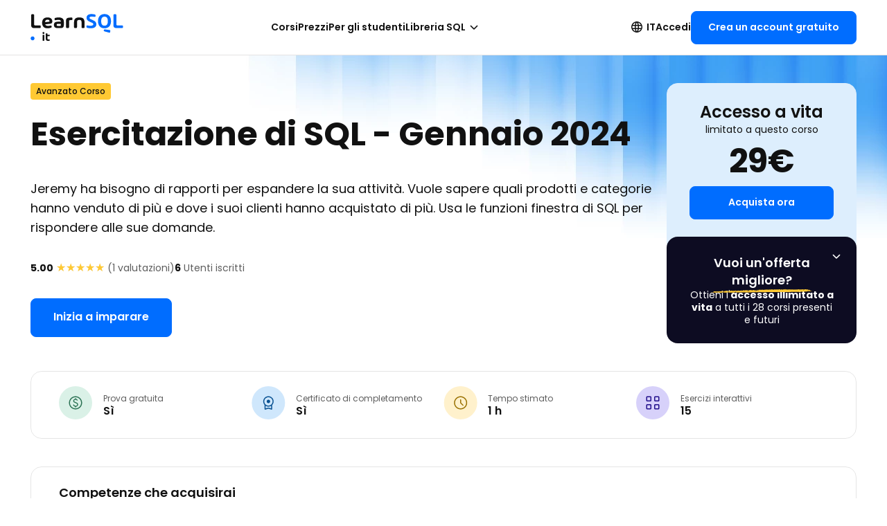

--- FILE ---
content_type: text/html;charset=utf-8
request_url: https://learnsql.it/corso/esercitazione-sql-2024-01-gennaio/
body_size: 146499
content:
<!DOCTYPE html>
<html data-csrf-token="kpNXbrUt2W2wus7BwHTh" lang="en">
<head>
<!-- layout.mustache -->
    <script>
        window.tabGid = "1DEmAEzaIX4kdydBWwmj";
    </script>

    <!-- sentry_partial -->
<script
        src="https://browser.sentry-cdn.com/8.19.0/bundle.tracing.min.js"
        integrity="sha384-VguvLdOUFeUuZ0TKb73E18FGL2wDZZwVuaXcmQh/303Mm3nSw6hsb2v+7YW81BT6"
        crossorigin="anonymous"
></script>

<script>
    if (typeof Sentry !== 'undefined') {
        Sentry.init({
            dsn: "https://147b9178a5f342e697daf304ee2a9ef1@o438864.ingest.sentry.io/5413221",
            release: "26.1.0",
            environment: "prod",
            tracesSampleRate: 0.1,
            ignoreErrors: ['ResizeObserver loop completed with undelivered notifications']
        });
        Sentry.setTag("countryCode", "it");
        if (window.tabGid != undefined) {
            Sentry.setTag("tabGid", window.tabGid);
        }
    }

</script>

<!-- sentry_partial -->


    <script>
        dataLayer = [{"GID":"wQipdO9mNHwhUMyC","courseCommencements":"0","userPlan":"None","isLoggedIn":"false","courseCompletions":"0","userType":"Visitor"}];
    </script>
    <!-- Google Tag Manager -->
<script>
    window ['gtag_enable_tcf_support'] = true;
</script>
<script>(function(w,d,s,l,i){w[l]=w[l]||[];w[l].push({'gtm.start':
            new Date().getTime(),event:'gtm.js'});var f=d.getElementsByTagName(s)[0],
        j=d.createElement(s),dl=l!='dataLayer'?'&l='+l:'';j.async=true;j.src=
        'https://www.googletagmanager.com/gtm.js?id='+i+dl;f.parentNode.insertBefore(j,f);
})(window,document,'script','dataLayer','GTM-5C94LZ3');</script>
<script type="text/javascript">window.GtmContainerId = 'GTM-5C94LZ3';</script>
<!-- End Google Tag Manager -->


    <script type="text/javascript">
        window.cdnLearnSQLPrefix = "https://cdn.learnsql.com/lsc/26.1.0";
        window.resourcePrefix = "/lsc/26.1.0";
        window.isLogged = false;
        window.SitePaths = {"courseExplorer":"/corsi/","pricing":"/prezzi/","logIn":"/accedi/","signUp":"/iscriviti/","forStudents":"/per-studenti/","certificateOfCompetency":"/certificate-of-competency-in-sql/","skillAssessment":"/sql-skill-assessment/","affiliateProgram":"/programma-di-affiliazione/","assessmentWelcome":"/assessment/welcome/","assessmentResult":"/assessment/result/","assessmentSummary":"/assessment/summary/","assessmentTask":"/assessment/task","allForeverSqlPackage":"/pacchetto-sql-tutto-per-sempre/","checkoutAllForever":"/cassa/persempre/","checkoutTrack":"/cassa/percorso/","checkoutCourse":"/cassa/corso/","checkoutAllForeverReturn":"/conferma-di-pagamento/persempre/","checkoutTrackReturn":"/conferma-di-pagamento/percorso/","checkoutCourseReturn":"/conferma-di-pagamento/corso/","checkout":"/cassa/"}
    </script>
    <title>Esercitazione di SQL - Gennaio 2024 | Corso interattivo in italiano</title>

    <meta name="p:domain_verify" content="2ba0314a1f45213ca2c995ae4e40bc74"/>

    <meta name="robots" content="noindex" />
    <meta name="keywords" content="tutorial sql, imparare sql, formazione sql, corso sql, sql online, sql per principianti, imparare sql online, apprendere sql, come imparare sql, formazione sql online, corso sql online, esercitarsi con sql online, formazione sql gratuita" />
    <meta name="description" content="Esercizi SQL per praticare le funzioni di finestramento: Aiutate Jeremy e Jack a sviluppare il loro negozio di abbigliamento!" />
    <meta name="og:locale" content="it_IT" />
    <meta name="og:title" content="Esercitazione di SQL - Gennaio 2024 | Corso interattivo in italiano" />
    <meta name="og:description" content="Esercizi SQL per praticare le funzioni di finestramento: Aiutate Jeremy e Jack a sviluppare il loro negozio di abbigliamento!" />
    <meta name="og:type" content="website" />
    <meta name="og:image" content="https://learnsql.it/files/og_image/course/esercitazione-sql-2024-01-gennaio" />
    <meta name="og:image:type" content="image/png" />
    <meta name="og:url" content="https://learnsql.it/corso/esercitazione-sql-2024-01-gennaio" />
    <meta name="og:site_name" content="LearnSQL" />
    <meta name="viewport" content="width=device-width, initial-scale=1">
    <link rel="shortcut icon" href="https://cdn.learnsql.com/lsc/26.1.0/img/favicon.ico" type="image/x-icon">
    <link rel="icon" href="https://cdn.learnsql.com/lsc/26.1.0/img/favicon-192x192.png" sizes="192x192" />
    <link rel="apple-touch-icon-precomposed" href="https://cdn.learnsql.com/lsc/26.1.0/img/favicon-180x180.png" />
    <link rel="canonical" href="https://learnsql.it/corso/esercitazione-sql-2024-01-gennaio/" />
    <meta name="msapplication-TileImage" content="https://cdn.learnsql.com/lsc/26.1.0/img/favicon-270x270.png" />

    <!-- BEGIN: head_addons_partial Current page {course_details&#61;true} -->

    <link rel="preload" href="https://cdn.learnsql.com/lsc/26.1.0/fonts/Oxygen/Oxygen-Regular.ttf" type="font/ttf" as="font" crossorigin>
    <link rel="preload" href="https://cdn.learnsql.com/lsc/26.1.0/fonts/Oxygen/Oxygen-Bold.ttf" type="font/ttf" as="font" crossorigin>
    <style>
        @import url('https://fonts.googleapis.com/css2?family=Poppins:wght@400;500;600;700&display=swap');
    </style>
    <script type="text/javascript">
    (function check_webp_feature(feature, callback) {
        var kTestImages = {
            
            lossless: "UklGRhoAAABXRUJQVlA4TA0AAAAvAAAAEAcQERGIiP4HAA==",
            
            
        };
        var img = new Image();
        img.onload = function () {
            var result = (img.width > 0) && (img.height > 0);
            callback(feature, result);
        };
        img.onerror = function () {
            callback(feature, false);
        };
        img.src = "data:image/webp;base64," + kTestImages[feature];
    })('lossless', function (_t, result) { if (result) { document.documentElement.classList.add('webp'); }});
    </script>
<!--  END: head_addons_partial -->

    <link rel="stylesheet" type="text/css" href="https://cdn.learnsql.com/lsc/26.1.0/css/CourseDetails.css">
    <script type="text/javascript" defer src="https://cdn.learnsql.com/lsc/26.1.0/js/react/svelte.js" fetchpriority="low"></script>
    <script type="text/javascript" defer src="https://cdn.learnsql.com/lsc/26.1.0/js/react/CourseDetails.js" fetchpriority="low"></script>
        <script type="text/javascript">

        document.addEventListener('DOMContentLoaded', function() {

            (function() {

                let fromButton = false;
                const wcagToggleExpanded = (button) => {
                    const expanded = button.getAttribute('aria-expanded') === 'true';
                    const toExpanded = !expanded;
                    const controlsEl = document.getElementById(button.getAttribute('aria-controls'));
                    button.setAttribute('aria-expanded', toExpanded ? 'true' : 'false');
                    controlsEl.toggleAttribute('hidden', !toExpanded);
                };

                const el = document.querySelector('.js-menu-menu');
                if (!el) {
                    return;
                }
                const buttons = el.querySelectorAll('[aria-controls]');

                buttons.forEach(button => button.addEventListener('click', () => {
                    el.querySelectorAll('[aria-controls][aria-expanded=true]').forEach(el => {
                        if (el !== button) {
                            wcagToggleExpanded(el);
                        }
                    });
                    wcagToggleExpanded(button);
                    fromButton = true;
                }));

                const menuToggle = document.querySelector('.js-menu-toggle');
                menuToggle && menuToggle.addEventListener('click', () => wcagToggleExpanded(menuToggle));

                document.body.addEventListener('click', (e) => {
                    if (!fromButton) {
                        el.querySelectorAll('[aria-controls][aria-expanded=true]').forEach(el => {
                            wcagToggleExpanded(el);
                        });
                    }
                    fromButton = false;
                });
            })();

            var logoutButton = document.getElementById('layout-logout-button');
            function logout() {
                var xhr = new XMLHttpRequest();
                xhr.open('POST', '/api/v1/login/logout', true);
                xhr.setRequestHeader("Content-Type", "application/json");
                xhr.setRequestHeader('X-CSRF-TOKEN', document.documentElement.dataset.csrfToken);
                xhr.onreadystatechange = function() {
                    if (this.readyState === XMLHttpRequest.DONE && this.status === 200) {
                        window.sessionStorage.setItem('isFlashSaleBoxClosed', 'false');
                        window.location = "/";
                    }
                }
                xhr.send("{}");
            }
            if (logoutButton) {
                logoutButton.addEventListener('click', logout);
                logoutButton.addEventListener('keydown', function(e) {
                    if (e.key === "Enter") {
                        logout();
                    }
                })
            }

            function throttle(func, wait, options) {
                var context, args, result;
                var timeout = null;
                var previous = 0;
                if (!options) options = {};
                var later = function() {
                    previous = options.leading === false ? 0 : Date.now();
                    timeout = null;
                    result = func.apply(context, args);
                    if (!timeout) context = args = null;
                };
                return function() {
                    var now = Date.now();
                    if (!previous && options.leading === false) previous = now;
                    var remaining = wait - (now - previous);
                    context = this;
                    args = arguments;
                    if (remaining <= 0 || remaining > wait) {
                        if (timeout) {
                            clearTimeout(timeout);
                            timeout = null;
                        }
                        previous = now;
                        result = func.apply(context, args);
                        if (!timeout) context = args = null;
                    } else if (!timeout && options.trailing !== false) {
                        timeout = setTimeout(later, remaining);
                    }
                    return result;
                };
            };

            var buttonToTop = document.querySelector('.button--to-top');
            var previousPosition = window.scrollY;

            if (buttonToTop) {
                if (window.scrollY <= window.innerHeight - 157) {
                    buttonToTop.classList.add('hidden');
                }
                window.addEventListener('scroll', throttle(toggleButtonToTop, 500));

                buttonToTop.addEventListener('click', function() {
                    window.scrollTo(0, 0);
                    document.querySelector('a.site-logo').focus();
                });
            }

            function toggleButtonToTop() {
                if (buttonToTop.classList.contains('hidden')) {
                    if (window.scrollY > window.innerHeight - 157) {
                        buttonToTop.classList.remove('hidden');
                    }
                    return;
                }
                if (window.scrollY < previousPosition) {
                    if (window.scrollY <= window.innerHeight - 157) {
                        buttonToTop.classList.add('hidden');
                    }
                }
                previousPosition = window.scrollY;
            }

            var skipNavButton = document.querySelector('#skip-navigation > button');
            if (skipNavButton) {
                skipNavButton.addEventListener('keydown', function(e) {
                    if (e.key !== 'Enter') {
                        return;
                    }
                    var focusables = document.querySelector('.container').querySelectorAll('button, [href], input, select, textarea, [tabindex]:not([tabindex="-1"])');
                    var firstFocusable = focusables[0];
                    firstFocusable.focus();
                });
            }

            // User's profile modal from menu and library modal
            function SimpleModal(modalEl) {
                var self = this;
                self.modalEl = modalEl;
                var focusableEls = self.modalEl.querySelectorAll('a');
                self.focusableEls = Array.prototype.slice.call(focusableEls);
                self.firstFocusableEl = self.focusableEls[0];
                self.lastFocusableEl = self.focusableEls[self.focusableEls.length - 1];
                self.modalEl.addEventListener('keydown', function(e) {
                    self._handleKeyDown(e);
                });
            }
            SimpleModal.prototype.open = function() {
                var self = this;
                self.modalEl.classList.add('isOpen');
                self.modalEl.removeAttribute('aria-hidden');
            }
            SimpleModal.prototype.close = function() {
                var self = this;
                self.modalEl.classList.remove('isOpen');
                self.modalEl.setAttribute('aria-hidden', true);
            }
            SimpleModal.prototype._handleKeyDown = function(e) {
                var self = this;
                var TAB = "Tab";
                var ESC = "Escape";

                function handleBackwardTab() {
                    if (document.activeElement === self.firstFocusableEl) {
                        e.preventDefault();
                        self.lastFocusableEl.focus();
                    }
                }
                function handleForwardTab() {
                    if (document.activeElement === self.lastFocusableEl) {
                        e.preventDefault();
                        self.firstFocusableEl.focus();
                    }
                }
                switch (e.key) {
                    case TAB:
                        if (e.shiftKey) {
                            handleBackwardTab();
                        } else {
                            handleForwardTab();
                        }
                        break;
                    case ESC:
                        self.close();
                        break;
                    default:
                        break;
                }
            }
            SimpleModal.prototype.assignEventListeners = function(modalButton, modalLayer) {
                var self = this;
                modalButton.addEventListener('keydown', function(e) {
                    if (e.key === "Enter") {
                        self.open();
                    }
                });
                modalButton.addEventListener('click', function() {
                    self.open();
                });
                modalLayer.addEventListener('click', function() {
                    self.close();
                });
            }

            function makeMenu(menuButton) {
                if (!menuButton) {
                    return;
                }
                try {
                    var modalElement = menuButton.parentElement.querySelectorAll('.modal')[0];
                    var modalLayerElement = modalElement.querySelector('.modal__layer');
                    var modal = new SimpleModal(modalElement);
                    modal.assignEventListeners(menuButton, modalLayerElement);
                } catch (err) {
                    // empty
                }
            }

            makeMenu(document.getElementById('language-button'));
            if (window.isLogged) {
                makeMenu(document.querySelector('.logout-button'));
            }
        });
    </script>

</head>
<body>


<!-- Google Tag Manager (noscript) -->
<noscript><iframe src="https://www.googletagmanager.com/ns.html?id=GTM-5C94LZ3"
                  height="0" width="0" style="display:none;visibility:hidden"></iframe></noscript>
<!-- End Google Tag Manager (noscript) -->


<div class="sticky">
    <div id="flash-sale-box"></div>
    <div id="info-block" style="width: 100%; padding: 1em; background-color: black; text-align: center; color: white; font-weight: bold; display: none;">
        Ad-blocking extension has been detected. Please disable it. It may cause problems.
    </div>
    <header class="site-header">
    <nav class="siteNavigation redesign" arial-label="TODO">
    <div class="siteNavigation__layout">
        <div class="siteNavigation__header">
            <a href="/" class="siteNavigation__logoLink" aria-label="Mainpage Learnsql">
                <svg role="img"
                    xmlns="http://www.w3.org/2000/svg"
                    xmlns:xlink="http://www.w3.org/1999/xlink"
                    class="icon icon--logo_it"
                    width="101" heigh="30"
                    viewBox="0 0 101 30">
                    
                    <use xlink:href="/lsc/26.1.0/img/sprite.svg#logo_it"></use>
                </svg>
            </a>
            <div id="skip-navigation">
                <button class="button--ghost">Salta la navigazione</button>
            </div>
            <button class="siteNavigation__menuToggle js-menu-toggle" aria-label="Toggle navigation" aria-controls="menu-content" aria-expanded="false"></button>
        </div>
        <div id="menu-content" class="siteNavigation__content" hidden>
            <ul class="siteNavigation__menu js-menu-menu siteNavigation__menu--mainMenu">
                <li class="siteNavigation__menuItem">
                    <a id="menu-courses-button" class="siteNavigation__menuLink"
                        href="/corsi/">
                        Corsi
                    </a>
                    <div id="menu-courses-region" class="siteNavigation__menuRegion" role="region" aria-labelledby="menu-courses-button" hidden>
                        <div class="siteNavigation__menuRegionContent">
                            <div class="siteNavigation__menuRegionSection">
    <div class="siteNavigation__menuRegionSectionLayout">
        <div class="siteNavigation__menuRegionSubSection">
            <div class="siteNavigation__menuRegionSubSectionHeading">Per principianti</div>
            <ul class=xxx>
                <!-- tracks -->
                <li>
                    <a href="/percorso/sql-dalla-a-alla-z/" class="x2">
                        <span class="x2__imageWrapper">
                            <img class="lazyload" data-src="https://cdn.learnsql.com/lsc/assets/packshots/v1/small/sql-from-a-to-z.png" width="567" height="371" alt="">
                        </span>
                        <span class="x2__content">SQL dalla A alla Z</span>
                    </a>
                </li>
                <li>
                    <a href="/percorso/pratica-sql/" class="x2">
                        <span class="x2__imageWrapper">
                            <img class="lazyload" data-src="https://cdn.learnsql.com/lsc/assets/packshots/v1/small/sql-practice.png" width="567" height="371" alt="">
                        </span>
                        <span class="x2__content">Pratica su SQL</span>
                    </a>
                </li>
                <!-- courses -->
                <li>
                    <a href="/corso/sql-per-principianti/" class="x1">SQL per principianti</a>
                </li>
                <li>
                    <a href="/corso/join/" class="x1">SQL JOIN</a>
                </li>
                <li>
                    <a href="/corso/esercizi-sql/" class="x1">Esercizi SQL</a>
                </li>
            </ul>
        </div>
        <div class="siteNavigation__menuRegionSubSection">
            <div class="siteNavigation__menuRegionSubSectionHeading">Per studenti avanzati</div>
            <ul class="xxx">
                <!-- tracks -->
                <li>
                    <a href="/percorso/sql-avanzato/" class="x2">
                        <span class="x2__imageWrapper">
                            <img class="lazyload" data-src="https://cdn.learnsql.com/lsc/assets/packshots/v1/small/advanced-sql.png" width="567" height="371" alt="">
                        </span>
                        <span class="x2__content">SQL avanzato</span>
                    </a>
                </li>
                <li>
                </li>
                <!-- courses -->
                <li>
                    <a href="/corso/window-functions/" class="x1">Window Functions (Funzioni Finestra)</a>
                </li>
                <li>
                    <a href="/corso/espressione-tabella-comune/" class="x1">Query ricorsive</a>
                </li>
                <li>
                    <a href="" class="x1">Analisi dei trend dei ricavi con SQL</a>
                </li>
            </ul>
        </div>
    </div>
    <a href="/corsi/" class="siteNavigation__explorerButton">Vedi tutti i corsi SQL. Entra nella pagina di esplorazione dei corsi</a>
</div>
<section class="siteNavigation__menuRegionSection" aria-labelledby="menu-courses-tracks-heading">
</section>

                        </div>
                    </div>
                </li>
                <li class="siteNavigation__menuItem">
                    <a href="/prezzi/" class="siteNavigation__menuLink">Prezzi</a>
                </li>
                <li class="siteNavigation__menuItem">
                    <a href="/per-studenti/" class="siteNavigation__menuLink">Per gli studenti</a>
                </li>
                <li class="siteNavigation__menuItem">
                    <button id="menu-library-button" class="siteNavigation__menuLink" aria-expanded="false" aria-controls="menu-library-region">
                        Libreria SQL
                        <span class="siteNavigation__icon" aria-hidden="true">
                            <svg width="24" height="24" viewBox="0 0 24 24" fill="none" xmlns="http://www.w3.org/2000/svg">
                                <path d="M11.9999 14.6615C11.8794 14.6615 11.7672 14.6423 11.6634 14.6038C11.5595 14.5653 11.4608 14.4993 11.3672 14.4057L6.87301 9.91151C6.73454 9.77306 6.66371 9.59902 6.66051 9.38941C6.65729 9.17979 6.72812 9.00255 6.87301 8.85768C7.01787 8.71281 7.1935 8.64038 7.3999 8.64038C7.6063 8.64038 7.78194 8.71281 7.9268 8.85768L11.9999 12.9308L16.073 8.85768C16.2115 8.71923 16.3855 8.6484 16.5951 8.64518C16.8047 8.64198 16.9819 8.71281 17.1268 8.85768C17.2717 9.00255 17.3441 9.17819 17.3441 9.38461C17.3441 9.59101 17.2717 9.76664 17.1268 9.91151L12.6326 14.4057C12.539 14.4993 12.4403 14.5653 12.3364 14.6038C12.2326 14.6423 12.1204 14.6615 11.9999 14.6615Z" fill="currentColor"></path>
                            </svg>
                        </span>
                    </button>
                    <div id="menu-library-region" class="siteNavigation__menuRegion" role="region" aria-labelledby="menu-library-button" hidden>
                        <div class="siteNavigation__menuRegionContent">
                            <section aria-labelledby="menu-library-heading" class="siteNavigation__menuRegionSection">
                                <div>
                                    <div id="menu-library-heading" class="siteNavigation__menuRegionSectionHeading">SQL Library</div>
                                    <ul class=xx>
                                        <li>
    <a href="/blog/" class="x">
        <img data-src="/lsc/26.1.0/img/new/icon/ico-articles.svg" width="48" height="48" alt="" class="x__icon lazyload">
        <span class="x__heading">Articoli</span>
        <span class="x__content">Tutorial illuminanti e consigli degli esperti</span>
    </a>
</li>
<li>
    <a href="/blog/tags/sql-cheat-sheet/" class="x">
        <img data-src="/lsc/26.1.0/img/new/icon/ico-cheatsheets.svg" width="48" height="48" alt="" class="x__icon lazyload">
        <span class="x__heading">Prontuarios</span>
        <span class="x__content">Consigli pratici per padroneggiare le query e i comandi SQL</span>
    </a>
</li>

                                    </ul>
                                </div>
                            </section>
                        </div>
                    </div>
                </li>
            </ul>
            <ul class="siteNavigation__menu siteNavigation__menu--secMenu">
                <li class="siteNavigation__menuItem">
                    <button id="language-button" class="siteNavigation__menuLink siteNavigation__menuLink--language" aria-label="TODO IT">
                        <span class="siteNavigation__icon" aria-hidden="true">
                            <svg width="20" height="20" viewBox="0 0 20 20" fill="none" xmlns="http://www.w3.org/2000/svg">
                                <path d="M10 18C8.90278 18 7.86806 17.7917 6.89583 17.375C5.92361 16.9583 5.07292 16.3854 4.34375 15.6562C3.61458 14.9271 3.04167 14.0764 2.625 13.1042C2.20833 12.1319 2 11.0972 2 10C2 8.88889 2.20833 7.85069 2.625 6.88542C3.04167 5.92014 3.61458 5.07292 4.34375 4.34375C5.07292 3.61458 5.92361 3.04167 6.89583 2.625C7.86806 2.20833 8.90278 2 10 2C11.1111 2 12.1493 2.20833 13.1146 2.625C14.0799 3.04167 14.9271 3.61458 15.6562 4.34375C16.3854 5.07292 16.9583 5.92014 17.375 6.88542C17.7917 7.85069 18 8.88889 18 10C18 11.0972 17.7917 12.1319 17.375 13.1042C16.9583 14.0764 16.3854 14.9271 15.6562 15.6562C14.9271 16.3854 14.0799 16.9583 13.1146 17.375C12.1493 17.7917 11.1111 18 10 18ZM10 16.4375C10.2361 16.2014 10.4722 15.7604 10.7083 15.1146C10.9444 14.4688 11.125 13.7639 11.25 13H8.75C8.875 13.7639 9.05556 14.4688 9.29167 15.1146C9.52778 15.7604 9.76389 16.2014 10 16.4375ZM8.10417 16.2292C7.90972 15.8125 7.73958 15.3333 7.59375 14.7917C7.44792 14.25 7.32639 13.6528 7.22917 13H4.25C4.65278 13.7917 5.1875 14.4688 5.85417 15.0312C6.52083 15.5938 7.27083 15.9931 8.10417 16.2292ZM11.8958 16.2292C12.7292 15.9931 13.4792 15.5938 14.1458 15.0312C14.8125 14.4688 15.3472 13.7917 15.75 13H12.7708C12.6736 13.6528 12.5521 14.25 12.4062 14.7917C12.2604 15.3333 12.0903 15.8125 11.8958 16.2292ZM3.6875 11.5H7.04167C7.01389 11.2361 6.99653 10.9757 6.98958 10.7188C6.98264 10.4618 6.97917 10.2083 6.97917 9.95833C6.97917 9.70833 6.98264 9.46181 6.98958 9.21875C6.99653 8.97569 7.01389 8.73611 7.04167 8.5H3.6875C3.61806 8.76389 3.56944 9.01736 3.54167 9.26042C3.51389 9.50347 3.5 9.75 3.5 10C3.5 10.25 3.51389 10.4965 3.54167 10.7396C3.56944 10.9826 3.61806 11.2361 3.6875 11.5ZM8.5625 11.5H11.4375C11.4653 11.2222 11.4826 10.9618 11.4896 10.7188C11.4965 10.4757 11.5 10.2361 11.5 10C11.5 9.76389 11.4965 9.52083 11.4896 9.27083C11.4826 9.02083 11.4653 8.76389 11.4375 8.5H8.5625C8.53472 8.76389 8.51736 9.02083 8.51042 9.27083C8.50347 9.52083 8.5 9.76389 8.5 10C8.5 10.2361 8.50347 10.4792 8.51042 10.7292C8.51736 10.9792 8.53472 11.2361 8.5625 11.5ZM12.9583 11.5H16.3125C16.3819 11.2361 16.4306 10.9826 16.4583 10.7396C16.4861 10.4965 16.5 10.25 16.5 10C16.5 9.75 16.4861 9.5 16.4583 9.25C16.4306 9 16.3819 8.75 16.3125 8.5H12.9583C12.9861 8.76389 13.0035 9.02431 13.0104 9.28125C13.0174 9.53819 13.0208 9.79167 13.0208 10.0417C13.0208 10.2917 13.0174 10.5382 13.0104 10.7812C13.0035 11.0243 12.9861 11.2639 12.9583 11.5ZM12.7708 7H15.75C15.3472 6.20833 14.8125 5.53125 14.1458 4.96875C13.4792 4.40625 12.7292 4.00694 11.8958 3.77083C12.0903 4.1875 12.2604 4.66667 12.4062 5.20833C12.5521 5.75 12.6736 6.34722 12.7708 7ZM8.75 7H11.25C11.125 6.23611 10.9444 5.53125 10.7083 4.88542C10.4722 4.23958 10.2361 3.79861 10 3.5625C9.76389 3.79861 9.52778 4.23958 9.29167 4.88542C9.05556 5.53125 8.875 6.23611 8.75 7ZM4.25 7H7.22917C7.32639 6.34722 7.44792 5.75 7.59375 5.20833C7.73958 4.66667 7.90972 4.1875 8.10417 3.77083C7.27083 4.00694 6.52083 4.40625 5.85417 4.96875C5.1875 5.53125 4.65278 6.20833 4.25 7Z" fill="currentColor"/>
                            </svg>
                        </span>
                        IT
                    </button>
                    <div class="modal xmodal" aria-hidden="true" aria-modal="true" role="dialog" aria-label="Elenco delle lingue">
                        <div class="modal__layer xmodal__layer"></div>
                        <div class="modal__window xmodal__window">
                            <a href="https://learnsql.com/" >English</a>
                            <a href="https://learnsql.de/" >Deutsch</a>
                            <a href="https://learnsql.fr/" >Français</a>
                            <a href="https://learnsql.com.br/" >Português</a>
                            <a aria-disabled="true" class="disabled" >Italiano</a>
                            <a href="https://learnsql.es/" >Español</a>
                        </div>
                    </div>
                </li>
                <li class="siteNavigation__menuItem">
                    <a href="/accedi/" class="siteNavigation__menuLink">Accedi</a>
                </li>
                <li class="siteNavigation__menuItem">
                    <a href="/iscriviti/" class="siteNavigation__createAccountButton">Crea un account gratuito</a>
                </li>
            </ul>
        </div>
    </div>
</nav>

    </header>
</div>

<div class="container site-content academy">
<main class="redesign">
    <div class="xsection xsection--intro">
        <div class="xcontainer">

    <section id="main-section" class="productIntroSection" aria-labelledby="main-section-badge main-section-heading">
        <div class="productIntroSection__content">
            <p id="main-section-badge" class="productIntroSection__badge productIntroSection__badge--advanced">
                Avanzato
                
                
                Corso
            </p>
            <h1 class="productIntroSection__heading" id="main-section-heading">Esercitazione di SQL - Gennaio 2024</h1>
            <p class="productIntroSection__description">Jeremy ha bisogno di rapporti per espandere la sua attività. Vuole sapere quali prodotti e categorie hanno venduto di più e dove i suoi clienti hanno acquistato di più. Usa le funzioni finestra di SQL per rispondere alle sue domande.</p>
            <div class="productIntroSection__additionalInformation">
                <p>
                    <b>5.00</b>
                    <span class="productIntroSection__rating">
                        <span class="productIntroSection__ratingStars">★★★★★
                            <span class="productIntroSection__ratingStarsOverlay" style="width: calc(5.00 * 2 * 10%)">★★★★★</span>
                        </span>
                        <span class="productIntroSection__ratingText">
                            (1 valutazioni)
                        </span>
                    </span>
                </p>
                <p>
                    <b>6</b> Utenti iscritti
                </p>
            </div>
            <div class="productIntroSection__actions">
                <button class="productIntroSection__button productIntroSection__button--start js-start-course">
                        Inizia a imparare
                </button>
            </div>
        </div>
        <div class="productIntroSection__side">



        <div class="course-intro__priceWrapper">
            <div class="productPriceBox course-intro__price">
                <div class="productPriceBox__single js-product-price-box-single">
                    <button class="productPriceBox__expandButton js-product-price-box-collapse">
                        <svg width="24" height="24" viewBox="0 0 24 24" fill="none" xmlns="http://www.w3.org/2000/svg">
                            <path d="M11.9999 14.6615C11.8794 14.6615 11.7672 14.6423 11.6634 14.6038C11.5595 14.5653 11.4608 14.4993 11.3672 14.4057L6.87301 9.91151C6.73454 9.77306 6.66371 9.59902 6.66051 9.38941C6.65729 9.17979 6.72812 9.00255 6.87301 8.85768C7.01787 8.71281 7.1935 8.64038 7.3999 8.64038C7.6063 8.64038 7.78194 8.71281 7.9268 8.85768L11.9999 12.9308L16.073 8.85768C16.2115 8.71923 16.3855 8.6484 16.5951 8.64518C16.8047 8.64198 16.9819 8.71281 17.1268 8.85768C17.2717 9.00255 17.3441 9.17819 17.3441 9.38461C17.3441 9.59101 17.2717 9.76664 17.1268 9.91151L12.6326 14.4057C12.539 14.4993 12.4403 14.5653 12.3364 14.6038C12.2326 14.6423 12.1204 14.6615 11.9999 14.6615Z" fill="currentColor"/>
                        </svg>
                    </button>
                    <div class="productPriceBox__singleHeader">
                        <h2 class="productPriceBox__singleHeading">Accesso a vita</h2>
                        <p class="productPriceBox__singleDescription">limitato a questo corso</p>
                        <p class="productPriceBox__singlePrices">
                            <span class="productPriceBox__singlePrice">
                                <span class="amount">29</span><span class="dollar">€</span>
                            </span>
                        </p>
                    </div>
                    <div class="productPriceBox__singleBody">
                        <a href="/cassa/corso/esercitazione-sql-2024-01-gennaio" class="productPriceBox__singleButton">Acquista ora</a>
                    </div>
                </div>
                <div class="productPriceBox__allForever js-product-price-box-all-forever state-collapsed">
                    <button class="productPriceBox__expandButton js-product-price-box-expand" aria-label="Mostra l'offerta per l'accesso a vita">
                        <svg width="24" height="24" viewBox="0 0 24 24" fill="none" xmlns="http://www.w3.org/2000/svg">
                            <path d="M11.9999 14.6615C11.8794 14.6615 11.7672 14.6423 11.6634 14.6038C11.5595 14.5653 11.4608 14.4993 11.3672 14.4057L6.87301 9.91151C6.73454 9.77306 6.66371 9.59902 6.66051 9.38941C6.65729 9.17979 6.72812 9.00255 6.87301 8.85768C7.01787 8.71281 7.1935 8.64038 7.3999 8.64038C7.6063 8.64038 7.78194 8.71281 7.9268 8.85768L11.9999 12.9308L16.073 8.85768C16.2115 8.71923 16.3855 8.6484 16.5951 8.64518C16.8047 8.64198 16.9819 8.71281 17.1268 8.85768C17.2717 9.00255 17.3441 9.17819 17.3441 9.38461C17.3441 9.59101 17.2717 9.76664 17.1268 9.91151L12.6326 14.4057C12.539 14.4993 12.4403 14.5653 12.3364 14.6038C12.2326 14.6423 12.1204 14.6615 11.9999 14.6615Z" fill="currentColor"/>
                        </svg>
                    </button>
                    <div class="productPriceBox__allForeverTeaser js-product-price-box-teaser">
                        <p class="productPriceBox__allForeverTeaserHeading">
                            Vuoi un'offerta migliore?
                            <br>
                            <span aria-hidden="true">
                                <svg width="147" height="6" viewBox="0 0 147 6" xmlns="http://www.w3.org/2000/svg">
                                    <path fill-rule="evenodd" clip-rule="evenodd" d="M0.535673 5.31344C0.906224 5.51038 1.60613 5.62526 2.67661 5.62526C3.54123 5.64167 4.40589 5.70732 4.57058 5.80579C4.73527 5.90426 4.89992 5.83861 4.89992 5.6745C4.89992 5.51038 5.18816 5.3955 5.59988 5.3955C6.1763 5.3955 6.21743 5.42832 5.76453 5.54321C5.02343 5.74014 6.13511 5.87143 8.31724 5.85502H9.88176L8.97599 5.54321C8.48192 5.37909 8.27607 5.23139 8.52311 5.23139C8.81131 5.23139 9.38769 5.37909 9.88176 5.57603C10.5405 5.83861 11.0346 5.90426 11.9816 5.8222C12.7227 5.77297 13.5049 5.80579 13.7931 5.90426C14.1225 6.00273 14.3695 6.03555 14.3695 5.95349C14.3695 5.87143 16.6752 5.8222 19.5161 5.83861C22.6863 5.87143 24.6214 5.8222 24.4568 5.72373C24.0862 5.47756 25.0332 4.90316 25.8155 4.90316C26.3919 4.90316 26.3918 4.87033 25.9389 4.75545C25.6096 4.6734 25.0743 4.64057 24.7038 4.68981C24.2097 4.73904 24.2509 4.70622 24.7862 4.57493C25.3214 4.44364 25.6919 4.42722 26.0625 4.55852C26.3507 4.65699 26.6801 4.70622 26.7624 4.65698C26.8859 4.62416 26.9683 4.72263 26.9683 4.88675C26.9683 5.06727 26.6801 5.18215 26.3507 5.14933C25.4037 5.10009 24.7038 5.42832 25.239 5.65809C25.6508 5.83861 31.5384 5.83861 32.7736 5.64167C33.0206 5.60885 33.3088 5.65808 33.4323 5.77297C33.5147 5.88785 34.0911 5.78938 34.8322 5.49397C35.9027 5.10009 36.0674 4.95239 35.738 4.62416C35.5321 4.42722 35.4909 4.2467 35.6144 4.2467C35.9026 4.2467 36.8085 5.28062 36.685 5.46115C36.6026 5.54321 36.8496 5.55962 37.1378 5.51038C37.4672 5.46115 37.9613 5.51038 38.2083 5.60885C38.5377 5.74014 38.6612 5.74014 38.6612 5.59244C38.6612 5.47756 39.0729 5.3955 39.6082 5.3955C40.1434 5.3955 40.761 5.47756 41.0492 5.59244C41.3374 5.70732 41.5433 5.72373 41.5433 5.62526C41.5433 5.54321 43.7666 5.47756 46.7722 5.47756C57.8475 5.46115 70.0757 5.21498 71.8873 4.98521C72.1755 4.95239 72.5048 4.98521 72.6695 5.08368C72.793 5.18215 73.1636 5.21498 73.4929 5.16574C73.7811 5.11651 74.1517 5.14933 74.2752 5.2478C74.4399 5.32986 74.7281 5.36268 74.934 5.29703C75.3457 5.19856 77.9395 5.14933 85.4329 5.06727C87.2857 5.03445 89.0149 5.08368 89.3031 5.14933C89.6737 5.2478 89.756 5.21498 89.509 5.05086C89.2208 4.87033 89.2619 4.85392 89.756 5.00163C90.0854 5.10009 91.0735 5.14933 91.9793 5.11651C92.8851 5.10009 94.532 5.08368 95.6848 5.08368C98.3198 5.11651 97.5787 5.11651 107.625 4.98521C128.129 4.70622 129.652 4.6734 133.563 4.3944C135.128 4.29593 137.186 4.18105 138.092 4.16464C138.998 4.13182 139.698 4.03335 139.657 3.93488C139.574 3.83641 140.11 3.80359 141.015 3.83641C141.798 3.88565 142.374 3.85282 142.251 3.78718C142.168 3.72153 142.539 3.6723 143.156 3.6723C143.774 3.68871 144.639 3.57383 145.092 3.40971C145.544 3.26201 146.286 3.09789 146.738 3.04866C147.232 2.99942 147.027 2.9666 146.121 2.95019C143.527 2.93378 143.198 2.88454 143.651 2.70402C144.309 2.44143 144.145 2.06397 143.403 2.17885C143.074 2.22809 142.909 2.21167 143.033 2.12962C143.156 2.04756 143.074 1.93268 142.827 1.86703C142.58 1.80139 142.498 1.67009 142.662 1.57163C142.786 1.45675 142.415 1.58804 141.88 1.85062C141.304 2.11321 140.645 2.27732 140.439 2.21167C139.863 2.08038 140.274 1.62086 140.892 1.67009C141.139 1.68651 141.386 1.55521 141.468 1.37469C141.592 1.1121 141.551 1.09569 141.221 1.29263C140.892 1.48957 140.686 1.47316 139.945 1.21057C139.369 1.00269 139.176 1.00816 139.369 1.22698C139.657 1.50598 139.616 1.52239 138.957 1.29263C137.928 0.980813 135.416 0.915167 135.416 1.21057C135.416 1.34187 135.21 1.48957 134.922 1.55521C134.634 1.62086 134.593 1.60445 134.757 1.48957C135.046 1.30904 134.881 1.25981 133.646 1.22698C133.399 1.21057 133.028 1.14493 132.863 1.04646C132.658 0.94799 132.41 0.947989 132.081 1.07928C131.834 1.17775 131.34 1.22698 131.052 1.17775C130.722 1.12852 130.146 1.19416 129.775 1.30904C129.199 1.50598 129.117 1.50598 129.446 1.30904C129.693 1.12852 129.528 1.09569 128.458 1.17775C127.634 1.2434 127.223 1.22698 127.387 1.12852C127.511 1.04646 127.387 1.01364 127.058 1.06287C126.523 1.14493 124.917 1.22699 123.353 1.27622C122.9 1.29263 122.735 1.37469 122.9 1.47316C123.064 1.58804 122.858 1.58804 122.282 1.45675C121.582 1.30904 121.212 1.30904 120.759 1.45675C120.306 1.62086 120.141 1.60445 119.935 1.40751C119.688 1.12852 116.889 1.07928 116.436 1.35828C116.271 1.44033 115.818 1.44033 115.406 1.37469C114.953 1.29263 114.501 1.25981 114.295 1.25981C114.13 1.27622 114.006 1.21057 114.006 1.09569C114.006 0.997223 113.759 1.03005 113.471 1.21057C113.06 1.42392 112.812 1.45675 112.607 1.30904C112.36 1.16134 112.154 1.16134 111.701 1.30904C111.289 1.44033 110.795 1.44033 109.93 1.32545C109.272 1.22698 108.613 1.19416 108.531 1.2434C108.407 1.27622 108.201 1.16134 108.036 0.980813C107.789 0.668994 107.707 0.668994 107.172 0.882344C106.801 1.01364 106.307 1.07928 106.06 1.01364C105.813 0.947989 105.731 1.01364 105.896 1.17775C106.06 1.37469 105.896 1.40751 105.154 1.35828C104.537 1.30904 104.043 1.3911 103.796 1.55521C103.508 1.76856 103.343 1.78498 103.096 1.62086C102.931 1.50598 103.013 1.35828 103.343 1.27622C103.631 1.21057 103.755 1.09569 103.59 1.03005C103.466 0.964402 103.055 0.997223 102.766 1.09569C102.355 1.2434 102.066 1.22698 101.696 1.07928C101.284 0.931578 101.243 0.947989 101.449 1.16134C101.614 1.32545 101.531 1.45675 101.284 1.45675C101.037 1.45675 100.955 1.58804 101.12 1.73574C101.243 1.89986 101.243 1.98191 101.078 1.91627C100.79 1.83421 100.543 1.48957 100.461 1.07928C100.42 1.01364 100.131 0.964401 99.802 0.964401C99.4727 0.964401 99.1844 1.01364 99.1844 1.07928C99.1844 1.16134 98.7728 1.21057 98.2375 1.22698C97.7434 1.22698 96.3848 1.27622 95.1908 1.34186C93.4615 1.42392 92.9263 1.3911 92.3499 1.16134C91.8832 0.986283 91.7323 0.986283 91.897 1.16134C92.1028 1.3911 91.897 1.44033 90.5383 1.40751C89.6737 1.40751 89.0149 1.34187 89.0972 1.27622C89.2208 1.22699 88.7267 1.17775 88.0679 1.16134C87.4092 1.16134 86.7504 1.22698 86.6269 1.30904C86.4622 1.3911 86.0917 1.45675 85.7623 1.45675C85.4329 1.45675 85.2271 1.3911 85.3506 1.32545C85.4329 1.25981 85.1447 1.17775 84.6507 1.17775C84.1154 1.16134 83.9507 1.19416 84.2389 1.25981C84.5683 1.34186 84.6095 1.47316 84.3624 1.62086C84.0331 1.8178 83.9507 1.8178 83.9507 1.63727C83.9507 1.50598 83.7037 1.45675 83.3331 1.52239C83.0037 1.57163 82.2215 1.5388 81.6039 1.44033C81.0275 1.35828 80.4099 1.34187 80.2864 1.40751C80.1628 1.47316 79.3806 1.55521 78.5983 1.58804C77.816 1.60445 77.0338 1.71933 76.8691 1.83421C76.6221 1.98191 76.5397 1.98191 76.5397 1.8178C76.5397 1.71933 76.2104 1.62086 75.7986 1.62086C75.2222 1.62086 75.181 1.65368 75.7162 1.78498C76.0868 1.88344 76.128 1.94909 75.8398 1.94909C75.5516 1.94909 75.1398 1.8178 74.934 1.65368C74.6869 1.50598 74.4811 1.45675 74.4811 1.55521C74.4811 1.80139 71.5167 1.8178 71.105 1.57163C70.8579 1.42392 70.7756 1.42392 70.7756 1.57163C70.7756 1.68651 70.3227 1.78498 69.7463 1.78498C69.1699 1.78498 68.717 1.85062 68.717 1.94909C68.717 2.03115 69.0464 2.06397 69.4169 2.01474C69.9933 1.93268 70.0345 1.94909 69.5816 2.08038C69.2522 2.17885 68.7581 2.21167 68.4699 2.16244C68.2229 2.12962 67.8112 2.29373 67.5642 2.55631C67.3171 2.80249 67.1112 2.91737 67.1112 2.80249C67.0701 2.50708 66.329 2.55631 66.0819 2.88454C65.7525 3.29483 63.7763 3.65588 63.7763 3.31124C63.7763 3.17995 63.941 3.11431 64.188 3.17995C64.5997 3.27842 66.4525 2.62196 66.0819 2.49067C65.9584 2.44143 65.5055 2.49067 65.135 2.62196C64.6684 2.76419 64.6135 2.74231 64.9703 2.55631C65.2997 2.3922 65.8761 2.29373 66.2466 2.32655C66.6172 2.35938 67.1524 2.26091 67.4406 2.09679C67.8112 1.85062 67.77 1.78498 67.3995 1.8178C67.1113 1.85062 66.7819 1.89986 66.6583 1.94909C66.5348 1.99832 65.8349 2.16244 65.0938 2.31014C63.8175 2.58914 63.7351 2.58914 62.9528 2.27732C62.0471 1.91627 61.5118 1.83421 61.9647 2.14603C62.1706 2.26091 62.0471 2.29373 61.5942 2.22809C61.2236 2.17885 60.853 2.21167 60.7295 2.32655C60.5237 2.47426 60.4413 2.47426 60.2355 2.32655C60.0708 2.16244 59.6591 2.17885 58.5063 2.35938C57.4907 2.52349 57.2848 2.50161 57.8887 2.29373C58.671 2.03115 58.7121 1.9655 58.1769 1.88344C57.8475 1.83421 57.6828 1.85062 57.8063 1.94909C57.9298 2.04756 57.6828 2.11321 57.2299 2.11321C56.777 2.11321 56.3241 2.17885 56.1594 2.26091C55.83 2.49067 53.442 2.44143 53.7302 2.21167C53.8538 2.1132 53.7303 2.14603 53.4009 2.27732C52.7833 2.57273 51.2187 2.72043 51.6305 2.45785C51.9598 2.22809 51.6716 2.22809 50.0247 2.50708C48.7896 2.70402 48.5014 2.70402 47.7603 2.50708C47.225 2.34297 46.8957 2.32655 46.8957 2.44143C46.8957 2.5399 46.731 2.57273 46.4839 2.52349C46.2781 2.47426 46.1546 2.52349 46.2781 2.63837C46.4016 2.75325 46.3192 2.95019 46.1134 3.08148C45.8252 3.27842 45.5782 3.27842 45.1253 3.13072C44.8371 3.01584 44.3841 2.99942 44.2195 3.06507C44.0136 3.13072 44.0136 3.08148 44.1783 2.9666C44.343 2.85172 44.6723 2.80249 44.8782 2.85172C45.0841 2.91737 45.2488 2.88454 45.2488 2.78608C45.2488 2.44143 44.343 2.42502 43.7666 2.73684C43.396 2.95019 42.8608 3.04866 42.3667 3.01584C41.9138 2.98301 41.5433 3.01584 41.5433 3.11431C41.5433 3.19636 41.3374 3.26201 41.0904 3.26201C40.8845 3.26201 40.8022 3.17995 40.9257 3.09789C41.0492 2.99943 40.8845 2.93378 40.514 2.93378C40.1022 2.93378 39.9787 2.85172 40.1434 2.73684C40.3081 2.63837 40.0199 2.67119 39.5258 2.8189C38.9906 2.95019 38.2907 3.03225 38.0024 2.98301C37.6319 2.93378 37.426 3.01584 37.426 3.17995C37.426 3.42612 37.3437 3.44254 36.7261 3.2456C36.2732 3.08148 36.1497 3.08148 36.3556 3.21277C36.5202 3.32765 36.4379 3.42612 36.232 3.42612C35.6556 3.42612 35.6556 3.21277 36.232 2.98301C36.5202 2.86813 36.5203 2.76966 36.2732 2.70402C36.0262 2.63837 35.5733 2.73684 35.2851 2.88454C34.7087 3.21277 33.7205 3.34407 33.7205 3.11431C33.7205 3.03225 33.35 2.93378 32.8971 2.88454C32.2795 2.8189 32.0736 2.88454 32.0736 3.09789C32.0736 3.45895 32.8148 3.68871 33.8029 3.62306C34.2146 3.59024 34.544 3.63947 34.544 3.72153C34.544 3.80359 34.0911 3.86923 33.5147 3.86923C32.9382 3.86923 32.4854 3.80359 32.4854 3.72153C32.4854 3.63947 32.2795 3.62306 31.9913 3.68871C31.7443 3.75435 31.6619 3.73794 31.7854 3.63947C31.9501 3.541 31.7854 3.37689 31.456 3.26201C31.1267 3.14713 30.962 2.98301 31.1267 2.86813C31.2502 2.76966 31.1267 2.76966 30.7973 2.88454C30.5091 2.99942 29.8092 3.09789 29.2739 3.09789C28.4917 3.09789 28.3681 3.16354 28.574 3.44253C28.7798 3.68871 28.7387 3.75435 28.4093 3.68871C28.1623 3.62306 27.9564 3.42612 27.9564 3.2456C27.9564 2.9666 27.8329 2.95019 27.133 3.09789C26.6801 3.19636 26.3095 3.3933 26.3095 3.55741C26.3095 3.78718 26.2272 3.80359 25.9389 3.59024C25.6919 3.45895 25.6508 3.29483 25.7743 3.19636C25.8978 3.11431 25.8155 3.09789 25.5684 3.16354C25.2802 3.22919 25.0743 3.3933 25.0743 3.52459C25.0743 3.6723 24.7862 3.75435 24.3333 3.72153C23.9215 3.68871 23.6745 3.541 23.7568 3.37689C23.8392 3.22919 23.6745 3.09789 23.4275 3.09789C23.2216 3.09789 23.0157 3.17995 23.0157 3.29483C23.0157 3.3933 22.7687 3.34407 22.4393 3.16354C22.055 2.95566 21.8766 2.96113 21.9041 3.17995C21.9864 3.52459 20.6278 3.63947 20.0102 3.34407C19.8043 3.2456 19.8043 3.34407 19.9278 3.541C20.1337 3.82 20.0101 3.91847 19.5572 3.91847C19.1867 3.91847 18.8985 3.80359 18.8985 3.6723C18.8985 3.541 18.6926 3.42612 18.4456 3.42612C18.2398 3.42612 18.1574 3.49177 18.2809 3.59024C18.4456 3.70512 18.1574 3.70512 17.4575 3.59024C16.5929 3.45895 16.1399 3.49177 15.2342 3.73794C14.3284 4.00053 13.9578 4.03335 13.5461 3.86923C13.1344 3.72153 13.0932 3.72153 13.2991 3.86923C13.5049 4.01694 13.2991 4.08258 12.6815 4.08258C12.0639 4.08258 11.8992 4.01694 12.1462 3.86923C12.3521 3.75435 12.1874 3.80359 11.7757 3.9677C11.1581 4.2467 10.8699 4.26311 10.0053 4.09899C8.68778 3.86923 7.24673 3.85282 7.61729 4.09899C7.78197 4.23029 7.65848 4.23029 7.12324 4.11541C5.88807 3.85282 4.11765 4.04976 4.28234 4.42722C4.36469 4.60775 4.28235 4.70622 4.03532 4.65698C3.82946 4.59134 3.70595 4.72263 3.78829 4.93598C3.82947 5.18215 3.66479 5.29703 3.33541 5.26421C3.00603 5.2478 2.88248 5.29703 3.04717 5.3955C3.17069 5.47756 3.12951 5.55962 2.88247 5.55962C2.67661 5.55962 2.38842 5.49397 2.22373 5.3955C2.10021 5.31344 1.68851 5.29703 1.31796 5.34627C0.906234 5.41191 0.741545 5.37909 0.906234 5.28062C1.07092 5.18215 0.906214 5.06727 0.576835 5.00163C-0.164266 4.88675 -0.205428 4.91957 0.535673 5.31344ZM9.01715 4.8211C9.22301 4.77187 9.42888 4.80469 9.42888 4.88675C9.42888 4.98521 9.22301 5.06727 9.01715 5.06727C8.77012 5.06727 8.60543 5.03445 8.60543 5.00163C8.60543 4.95239 8.77012 4.87033 9.01715 4.8211ZM16.3458 3.68871C16.5517 3.63947 16.7164 3.70512 16.7164 3.83641C16.7164 3.9677 16.5517 4.03335 16.3458 3.98411C16.1812 3.93488 16.0164 3.86923 16.0164 3.83641C16.0164 3.80359 16.1812 3.73794 16.3458 3.68871ZM17.828 5.01804C18.0751 5.06727 18.0751 5.01804 17.7457 4.88675C17.087 4.59134 17.0869 4.32876 17.7869 4.55852C18.1162 4.65699 18.528 4.6734 18.6926 4.60775C18.8985 4.5421 18.8985 4.59134 18.7338 4.68981C18.5691 4.80469 18.6103 4.90316 18.775 4.90316C18.9809 4.90316 19.1456 5.05086 19.1867 5.2478C19.2279 5.49397 19.1044 5.5432 18.775 5.42832C18.4868 5.34627 17.8692 5.29703 17.3751 5.31344C16.634 5.32986 16.5517 5.29703 16.881 5.11651C17.1281 5.00163 17.5398 4.95239 17.828 5.01804ZM19.1044 4.19746C19.4749 4.2467 19.6808 4.32875 19.5572 4.36158C19.4337 4.41081 19.1867 4.3944 18.9397 4.32876C18.2809 4.18105 18.4044 4.08258 19.1044 4.19746ZM35.2027 4.78828C35.3262 4.83751 35.3674 4.98521 35.2439 5.10009C35.1204 5.23139 34.9969 5.18215 34.9969 5.00163C34.9557 4.8211 35.0792 4.72263 35.2027 4.78828ZM38.4553 3.75435C38.7847 3.75435 39.1553 3.82 39.2788 3.91847C39.4435 4.01694 39.0729 4.08258 38.4553 4.08258C37.8377 4.08258 37.4672 4.01694 37.6319 3.91847C37.7554 3.82 38.126 3.75435 38.4553 3.75435ZM40.5963 3.57383C41.2551 3.36048 41.2962 3.37689 40.761 3.62306C40.2257 3.90206 39.8964 3.98411 39.8964 3.85282C39.8964 3.82 40.2258 3.68871 40.5963 3.57383ZM44.2195 3.85282C44.5488 3.91847 44.837 4.03335 44.837 4.11541C44.837 4.21387 44.59 4.19746 44.2195 4.08258C43.8901 3.9677 43.6019 3.85282 43.6019 3.82C43.6019 3.78718 43.8901 3.80359 44.2195 3.85282ZM48.6249 4.3944C49.4895 4.21388 49.5307 4.21387 48.9954 4.46005C48.7072 4.62416 48.2955 4.73904 48.0897 4.73904C47.4721 4.73904 47.678 4.59134 48.6249 4.3944ZM53.3185 3.19636C53.6479 3.14713 53.7714 2.99943 53.6479 2.85172C53.2774 2.47426 54.5949 2.5399 55.1301 2.91737C55.6653 3.32766 55.6654 3.42612 55.0889 3.42612C54.8831 3.42612 54.8007 3.34407 54.9242 3.26201C55.0478 3.16354 54.8831 3.09789 54.5125 3.09789C54.1008 3.09789 53.9773 3.17995 54.142 3.29483C54.3067 3.40971 54.3067 3.45895 54.1008 3.3933C53.9361 3.32765 53.5656 3.3933 53.2774 3.52459C52.8245 3.77076 52.7833 3.77076 52.7833 3.541C52.7833 3.3933 53.0303 3.2456 53.3185 3.19636ZM59.6591 2.60555C59.8649 2.60555 60.0708 2.72043 60.0708 2.86813C60.0708 2.99942 59.8649 3.06507 59.6591 3.01584C59.412 2.9666 59.2473 2.85172 59.2473 2.75325C59.2473 2.6712 59.412 2.60555 59.6591 2.60555ZM66.0408 3.86923C66.3701 3.80359 66.7407 3.83641 66.8642 3.91847C67.0289 4.01694 66.7407 4.08258 66.2878 4.08258C65.2585 4.08258 65.1761 3.98411 66.0408 3.86923ZM69.6228 2.95019C70.3639 2.9666 70.4051 2.98301 69.8286 3.04866C69.2111 3.11431 69.1699 3.16354 69.6228 3.3933C70.1169 3.63947 70.0757 3.65588 69.4169 3.44253C68.4288 3.13072 68.5523 2.93378 69.6228 2.95019ZM107.213 1.12852C107.584 1.01364 107.831 0.997223 107.831 1.09569C107.831 1.17775 107.542 1.29263 107.213 1.35828C106.884 1.40751 106.595 1.42392 106.595 1.3911C106.595 1.35828 106.884 1.2434 107.213 1.12852ZM117.794 3.47536C118.124 3.52459 118 3.57383 117.547 3.57383C117.094 3.59024 116.847 3.541 117.012 3.49177C117.136 3.44254 117.506 3.42612 117.794 3.47536ZM118.865 1.5388C118.988 1.58804 118.865 1.71933 118.577 1.83421C118.165 1.98191 118.124 1.9655 118.371 1.73574C118.494 1.57163 118.741 1.48957 118.865 1.5388ZM124.3 1.45675C124.505 1.45675 124.711 1.48957 124.711 1.52239C124.711 1.57163 124.505 1.65368 124.3 1.70292C124.053 1.75215 123.888 1.71933 123.888 1.63727C123.888 1.5388 124.053 1.45675 124.3 1.45675ZM134.181 2.76966C134.387 2.76966 134.593 2.80249 134.593 2.83531C134.593 2.88455 134.387 2.9666 134.181 3.01584C133.934 3.06507 133.769 3.03225 133.769 2.95019C133.769 2.85172 133.934 2.76966 134.181 2.76966ZM139.039 2.03115C139.163 2.08038 139.039 2.21167 138.751 2.32655C138.339 2.47426 138.298 2.45785 138.545 2.22809C138.669 2.06397 138.916 1.98191 139.039 2.03115ZM141.592 2.60555C141.798 2.60555 142.004 2.63837 142.004 2.6712C142.004 2.72043 141.798 2.80249 141.592 2.85172C141.345 2.90096 141.18 2.86813 141.18 2.78608C141.18 2.68761 141.345 2.60555 141.592 2.60555Z" fill="#FFC933"/>
                                </svg>
                            </span>
                        </p>
                        <p class="productPriceBox__allForeverTeaserDescription">
                            Ottieni l'<b>accesso illimitato a vita</b> a tutti i 28 corsi presenti e futuri
                        </p>
                    </div>
                    <div class="productPriceBox__allForeverContent">
                        <p class="productPriceBox__allForeverContentHeading">
                            Accesso illimitato a vita
                            <br>
                            <span aria-hidden="true">
                                <svg width="147" height="6" viewBox="0 0 147 6" xmlns="http://www.w3.org/2000/svg">
                                    <path fill-rule="evenodd" clip-rule="evenodd" d="M0.535673 5.31344C0.906224 5.51038 1.60613 5.62526 2.67661 5.62526C3.54123 5.64167 4.40589 5.70732 4.57058 5.80579C4.73527 5.90426 4.89992 5.83861 4.89992 5.6745C4.89992 5.51038 5.18816 5.3955 5.59988 5.3955C6.1763 5.3955 6.21743 5.42832 5.76453 5.54321C5.02343 5.74014 6.13511 5.87143 8.31724 5.85502H9.88176L8.97599 5.54321C8.48192 5.37909 8.27607 5.23139 8.52311 5.23139C8.81131 5.23139 9.38769 5.37909 9.88176 5.57603C10.5405 5.83861 11.0346 5.90426 11.9816 5.8222C12.7227 5.77297 13.5049 5.80579 13.7931 5.90426C14.1225 6.00273 14.3695 6.03555 14.3695 5.95349C14.3695 5.87143 16.6752 5.8222 19.5161 5.83861C22.6863 5.87143 24.6214 5.8222 24.4568 5.72373C24.0862 5.47756 25.0332 4.90316 25.8155 4.90316C26.3919 4.90316 26.3918 4.87033 25.9389 4.75545C25.6096 4.6734 25.0743 4.64057 24.7038 4.68981C24.2097 4.73904 24.2509 4.70622 24.7862 4.57493C25.3214 4.44364 25.6919 4.42722 26.0625 4.55852C26.3507 4.65699 26.6801 4.70622 26.7624 4.65698C26.8859 4.62416 26.9683 4.72263 26.9683 4.88675C26.9683 5.06727 26.6801 5.18215 26.3507 5.14933C25.4037 5.10009 24.7038 5.42832 25.239 5.65809C25.6508 5.83861 31.5384 5.83861 32.7736 5.64167C33.0206 5.60885 33.3088 5.65808 33.4323 5.77297C33.5147 5.88785 34.0911 5.78938 34.8322 5.49397C35.9027 5.10009 36.0674 4.95239 35.738 4.62416C35.5321 4.42722 35.4909 4.2467 35.6144 4.2467C35.9026 4.2467 36.8085 5.28062 36.685 5.46115C36.6026 5.54321 36.8496 5.55962 37.1378 5.51038C37.4672 5.46115 37.9613 5.51038 38.2083 5.60885C38.5377 5.74014 38.6612 5.74014 38.6612 5.59244C38.6612 5.47756 39.0729 5.3955 39.6082 5.3955C40.1434 5.3955 40.761 5.47756 41.0492 5.59244C41.3374 5.70732 41.5433 5.72373 41.5433 5.62526C41.5433 5.54321 43.7666 5.47756 46.7722 5.47756C57.8475 5.46115 70.0757 5.21498 71.8873 4.98521C72.1755 4.95239 72.5048 4.98521 72.6695 5.08368C72.793 5.18215 73.1636 5.21498 73.4929 5.16574C73.7811 5.11651 74.1517 5.14933 74.2752 5.2478C74.4399 5.32986 74.7281 5.36268 74.934 5.29703C75.3457 5.19856 77.9395 5.14933 85.4329 5.06727C87.2857 5.03445 89.0149 5.08368 89.3031 5.14933C89.6737 5.2478 89.756 5.21498 89.509 5.05086C89.2208 4.87033 89.2619 4.85392 89.756 5.00163C90.0854 5.10009 91.0735 5.14933 91.9793 5.11651C92.8851 5.10009 94.532 5.08368 95.6848 5.08368C98.3198 5.11651 97.5787 5.11651 107.625 4.98521C128.129 4.70622 129.652 4.6734 133.563 4.3944C135.128 4.29593 137.186 4.18105 138.092 4.16464C138.998 4.13182 139.698 4.03335 139.657 3.93488C139.574 3.83641 140.11 3.80359 141.015 3.83641C141.798 3.88565 142.374 3.85282 142.251 3.78718C142.168 3.72153 142.539 3.6723 143.156 3.6723C143.774 3.68871 144.639 3.57383 145.092 3.40971C145.544 3.26201 146.286 3.09789 146.738 3.04866C147.232 2.99942 147.027 2.9666 146.121 2.95019C143.527 2.93378 143.198 2.88454 143.651 2.70402C144.309 2.44143 144.145 2.06397 143.403 2.17885C143.074 2.22809 142.909 2.21167 143.033 2.12962C143.156 2.04756 143.074 1.93268 142.827 1.86703C142.58 1.80139 142.498 1.67009 142.662 1.57163C142.786 1.45675 142.415 1.58804 141.88 1.85062C141.304 2.11321 140.645 2.27732 140.439 2.21167C139.863 2.08038 140.274 1.62086 140.892 1.67009C141.139 1.68651 141.386 1.55521 141.468 1.37469C141.592 1.1121 141.551 1.09569 141.221 1.29263C140.892 1.48957 140.686 1.47316 139.945 1.21057C139.369 1.00269 139.176 1.00816 139.369 1.22698C139.657 1.50598 139.616 1.52239 138.957 1.29263C137.928 0.980813 135.416 0.915167 135.416 1.21057C135.416 1.34187 135.21 1.48957 134.922 1.55521C134.634 1.62086 134.593 1.60445 134.757 1.48957C135.046 1.30904 134.881 1.25981 133.646 1.22698C133.399 1.21057 133.028 1.14493 132.863 1.04646C132.658 0.94799 132.41 0.947989 132.081 1.07928C131.834 1.17775 131.34 1.22698 131.052 1.17775C130.722 1.12852 130.146 1.19416 129.775 1.30904C129.199 1.50598 129.117 1.50598 129.446 1.30904C129.693 1.12852 129.528 1.09569 128.458 1.17775C127.634 1.2434 127.223 1.22698 127.387 1.12852C127.511 1.04646 127.387 1.01364 127.058 1.06287C126.523 1.14493 124.917 1.22699 123.353 1.27622C122.9 1.29263 122.735 1.37469 122.9 1.47316C123.064 1.58804 122.858 1.58804 122.282 1.45675C121.582 1.30904 121.212 1.30904 120.759 1.45675C120.306 1.62086 120.141 1.60445 119.935 1.40751C119.688 1.12852 116.889 1.07928 116.436 1.35828C116.271 1.44033 115.818 1.44033 115.406 1.37469C114.953 1.29263 114.501 1.25981 114.295 1.25981C114.13 1.27622 114.006 1.21057 114.006 1.09569C114.006 0.997223 113.759 1.03005 113.471 1.21057C113.06 1.42392 112.812 1.45675 112.607 1.30904C112.36 1.16134 112.154 1.16134 111.701 1.30904C111.289 1.44033 110.795 1.44033 109.93 1.32545C109.272 1.22698 108.613 1.19416 108.531 1.2434C108.407 1.27622 108.201 1.16134 108.036 0.980813C107.789 0.668994 107.707 0.668994 107.172 0.882344C106.801 1.01364 106.307 1.07928 106.06 1.01364C105.813 0.947989 105.731 1.01364 105.896 1.17775C106.06 1.37469 105.896 1.40751 105.154 1.35828C104.537 1.30904 104.043 1.3911 103.796 1.55521C103.508 1.76856 103.343 1.78498 103.096 1.62086C102.931 1.50598 103.013 1.35828 103.343 1.27622C103.631 1.21057 103.755 1.09569 103.59 1.03005C103.466 0.964402 103.055 0.997223 102.766 1.09569C102.355 1.2434 102.066 1.22698 101.696 1.07928C101.284 0.931578 101.243 0.947989 101.449 1.16134C101.614 1.32545 101.531 1.45675 101.284 1.45675C101.037 1.45675 100.955 1.58804 101.12 1.73574C101.243 1.89986 101.243 1.98191 101.078 1.91627C100.79 1.83421 100.543 1.48957 100.461 1.07928C100.42 1.01364 100.131 0.964401 99.802 0.964401C99.4727 0.964401 99.1844 1.01364 99.1844 1.07928C99.1844 1.16134 98.7728 1.21057 98.2375 1.22698C97.7434 1.22698 96.3848 1.27622 95.1908 1.34186C93.4615 1.42392 92.9263 1.3911 92.3499 1.16134C91.8832 0.986283 91.7323 0.986283 91.897 1.16134C92.1028 1.3911 91.897 1.44033 90.5383 1.40751C89.6737 1.40751 89.0149 1.34187 89.0972 1.27622C89.2208 1.22699 88.7267 1.17775 88.0679 1.16134C87.4092 1.16134 86.7504 1.22698 86.6269 1.30904C86.4622 1.3911 86.0917 1.45675 85.7623 1.45675C85.4329 1.45675 85.2271 1.3911 85.3506 1.32545C85.4329 1.25981 85.1447 1.17775 84.6507 1.17775C84.1154 1.16134 83.9507 1.19416 84.2389 1.25981C84.5683 1.34186 84.6095 1.47316 84.3624 1.62086C84.0331 1.8178 83.9507 1.8178 83.9507 1.63727C83.9507 1.50598 83.7037 1.45675 83.3331 1.52239C83.0037 1.57163 82.2215 1.5388 81.6039 1.44033C81.0275 1.35828 80.4099 1.34187 80.2864 1.40751C80.1628 1.47316 79.3806 1.55521 78.5983 1.58804C77.816 1.60445 77.0338 1.71933 76.8691 1.83421C76.6221 1.98191 76.5397 1.98191 76.5397 1.8178C76.5397 1.71933 76.2104 1.62086 75.7986 1.62086C75.2222 1.62086 75.181 1.65368 75.7162 1.78498C76.0868 1.88344 76.128 1.94909 75.8398 1.94909C75.5516 1.94909 75.1398 1.8178 74.934 1.65368C74.6869 1.50598 74.4811 1.45675 74.4811 1.55521C74.4811 1.80139 71.5167 1.8178 71.105 1.57163C70.8579 1.42392 70.7756 1.42392 70.7756 1.57163C70.7756 1.68651 70.3227 1.78498 69.7463 1.78498C69.1699 1.78498 68.717 1.85062 68.717 1.94909C68.717 2.03115 69.0464 2.06397 69.4169 2.01474C69.9933 1.93268 70.0345 1.94909 69.5816 2.08038C69.2522 2.17885 68.7581 2.21167 68.4699 2.16244C68.2229 2.12962 67.8112 2.29373 67.5642 2.55631C67.3171 2.80249 67.1112 2.91737 67.1112 2.80249C67.0701 2.50708 66.329 2.55631 66.0819 2.88454C65.7525 3.29483 63.7763 3.65588 63.7763 3.31124C63.7763 3.17995 63.941 3.11431 64.188 3.17995C64.5997 3.27842 66.4525 2.62196 66.0819 2.49067C65.9584 2.44143 65.5055 2.49067 65.135 2.62196C64.6684 2.76419 64.6135 2.74231 64.9703 2.55631C65.2997 2.3922 65.8761 2.29373 66.2466 2.32655C66.6172 2.35938 67.1524 2.26091 67.4406 2.09679C67.8112 1.85062 67.77 1.78498 67.3995 1.8178C67.1113 1.85062 66.7819 1.89986 66.6583 1.94909C66.5348 1.99832 65.8349 2.16244 65.0938 2.31014C63.8175 2.58914 63.7351 2.58914 62.9528 2.27732C62.0471 1.91627 61.5118 1.83421 61.9647 2.14603C62.1706 2.26091 62.0471 2.29373 61.5942 2.22809C61.2236 2.17885 60.853 2.21167 60.7295 2.32655C60.5237 2.47426 60.4413 2.47426 60.2355 2.32655C60.0708 2.16244 59.6591 2.17885 58.5063 2.35938C57.4907 2.52349 57.2848 2.50161 57.8887 2.29373C58.671 2.03115 58.7121 1.9655 58.1769 1.88344C57.8475 1.83421 57.6828 1.85062 57.8063 1.94909C57.9298 2.04756 57.6828 2.11321 57.2299 2.11321C56.777 2.11321 56.3241 2.17885 56.1594 2.26091C55.83 2.49067 53.442 2.44143 53.7302 2.21167C53.8538 2.1132 53.7303 2.14603 53.4009 2.27732C52.7833 2.57273 51.2187 2.72043 51.6305 2.45785C51.9598 2.22809 51.6716 2.22809 50.0247 2.50708C48.7896 2.70402 48.5014 2.70402 47.7603 2.50708C47.225 2.34297 46.8957 2.32655 46.8957 2.44143C46.8957 2.5399 46.731 2.57273 46.4839 2.52349C46.2781 2.47426 46.1546 2.52349 46.2781 2.63837C46.4016 2.75325 46.3192 2.95019 46.1134 3.08148C45.8252 3.27842 45.5782 3.27842 45.1253 3.13072C44.8371 3.01584 44.3841 2.99942 44.2195 3.06507C44.0136 3.13072 44.0136 3.08148 44.1783 2.9666C44.343 2.85172 44.6723 2.80249 44.8782 2.85172C45.0841 2.91737 45.2488 2.88454 45.2488 2.78608C45.2488 2.44143 44.343 2.42502 43.7666 2.73684C43.396 2.95019 42.8608 3.04866 42.3667 3.01584C41.9138 2.98301 41.5433 3.01584 41.5433 3.11431C41.5433 3.19636 41.3374 3.26201 41.0904 3.26201C40.8845 3.26201 40.8022 3.17995 40.9257 3.09789C41.0492 2.99943 40.8845 2.93378 40.514 2.93378C40.1022 2.93378 39.9787 2.85172 40.1434 2.73684C40.3081 2.63837 40.0199 2.67119 39.5258 2.8189C38.9906 2.95019 38.2907 3.03225 38.0024 2.98301C37.6319 2.93378 37.426 3.01584 37.426 3.17995C37.426 3.42612 37.3437 3.44254 36.7261 3.2456C36.2732 3.08148 36.1497 3.08148 36.3556 3.21277C36.5202 3.32765 36.4379 3.42612 36.232 3.42612C35.6556 3.42612 35.6556 3.21277 36.232 2.98301C36.5202 2.86813 36.5203 2.76966 36.2732 2.70402C36.0262 2.63837 35.5733 2.73684 35.2851 2.88454C34.7087 3.21277 33.7205 3.34407 33.7205 3.11431C33.7205 3.03225 33.35 2.93378 32.8971 2.88454C32.2795 2.8189 32.0736 2.88454 32.0736 3.09789C32.0736 3.45895 32.8148 3.68871 33.8029 3.62306C34.2146 3.59024 34.544 3.63947 34.544 3.72153C34.544 3.80359 34.0911 3.86923 33.5147 3.86923C32.9382 3.86923 32.4854 3.80359 32.4854 3.72153C32.4854 3.63947 32.2795 3.62306 31.9913 3.68871C31.7443 3.75435 31.6619 3.73794 31.7854 3.63947C31.9501 3.541 31.7854 3.37689 31.456 3.26201C31.1267 3.14713 30.962 2.98301 31.1267 2.86813C31.2502 2.76966 31.1267 2.76966 30.7973 2.88454C30.5091 2.99942 29.8092 3.09789 29.2739 3.09789C28.4917 3.09789 28.3681 3.16354 28.574 3.44253C28.7798 3.68871 28.7387 3.75435 28.4093 3.68871C28.1623 3.62306 27.9564 3.42612 27.9564 3.2456C27.9564 2.9666 27.8329 2.95019 27.133 3.09789C26.6801 3.19636 26.3095 3.3933 26.3095 3.55741C26.3095 3.78718 26.2272 3.80359 25.9389 3.59024C25.6919 3.45895 25.6508 3.29483 25.7743 3.19636C25.8978 3.11431 25.8155 3.09789 25.5684 3.16354C25.2802 3.22919 25.0743 3.3933 25.0743 3.52459C25.0743 3.6723 24.7862 3.75435 24.3333 3.72153C23.9215 3.68871 23.6745 3.541 23.7568 3.37689C23.8392 3.22919 23.6745 3.09789 23.4275 3.09789C23.2216 3.09789 23.0157 3.17995 23.0157 3.29483C23.0157 3.3933 22.7687 3.34407 22.4393 3.16354C22.055 2.95566 21.8766 2.96113 21.9041 3.17995C21.9864 3.52459 20.6278 3.63947 20.0102 3.34407C19.8043 3.2456 19.8043 3.34407 19.9278 3.541C20.1337 3.82 20.0101 3.91847 19.5572 3.91847C19.1867 3.91847 18.8985 3.80359 18.8985 3.6723C18.8985 3.541 18.6926 3.42612 18.4456 3.42612C18.2398 3.42612 18.1574 3.49177 18.2809 3.59024C18.4456 3.70512 18.1574 3.70512 17.4575 3.59024C16.5929 3.45895 16.1399 3.49177 15.2342 3.73794C14.3284 4.00053 13.9578 4.03335 13.5461 3.86923C13.1344 3.72153 13.0932 3.72153 13.2991 3.86923C13.5049 4.01694 13.2991 4.08258 12.6815 4.08258C12.0639 4.08258 11.8992 4.01694 12.1462 3.86923C12.3521 3.75435 12.1874 3.80359 11.7757 3.9677C11.1581 4.2467 10.8699 4.26311 10.0053 4.09899C8.68778 3.86923 7.24673 3.85282 7.61729 4.09899C7.78197 4.23029 7.65848 4.23029 7.12324 4.11541C5.88807 3.85282 4.11765 4.04976 4.28234 4.42722C4.36469 4.60775 4.28235 4.70622 4.03532 4.65698C3.82946 4.59134 3.70595 4.72263 3.78829 4.93598C3.82947 5.18215 3.66479 5.29703 3.33541 5.26421C3.00603 5.2478 2.88248 5.29703 3.04717 5.3955C3.17069 5.47756 3.12951 5.55962 2.88247 5.55962C2.67661 5.55962 2.38842 5.49397 2.22373 5.3955C2.10021 5.31344 1.68851 5.29703 1.31796 5.34627C0.906234 5.41191 0.741545 5.37909 0.906234 5.28062C1.07092 5.18215 0.906214 5.06727 0.576835 5.00163C-0.164266 4.88675 -0.205428 4.91957 0.535673 5.31344ZM9.01715 4.8211C9.22301 4.77187 9.42888 4.80469 9.42888 4.88675C9.42888 4.98521 9.22301 5.06727 9.01715 5.06727C8.77012 5.06727 8.60543 5.03445 8.60543 5.00163C8.60543 4.95239 8.77012 4.87033 9.01715 4.8211ZM16.3458 3.68871C16.5517 3.63947 16.7164 3.70512 16.7164 3.83641C16.7164 3.9677 16.5517 4.03335 16.3458 3.98411C16.1812 3.93488 16.0164 3.86923 16.0164 3.83641C16.0164 3.80359 16.1812 3.73794 16.3458 3.68871ZM17.828 5.01804C18.0751 5.06727 18.0751 5.01804 17.7457 4.88675C17.087 4.59134 17.0869 4.32876 17.7869 4.55852C18.1162 4.65699 18.528 4.6734 18.6926 4.60775C18.8985 4.5421 18.8985 4.59134 18.7338 4.68981C18.5691 4.80469 18.6103 4.90316 18.775 4.90316C18.9809 4.90316 19.1456 5.05086 19.1867 5.2478C19.2279 5.49397 19.1044 5.5432 18.775 5.42832C18.4868 5.34627 17.8692 5.29703 17.3751 5.31344C16.634 5.32986 16.5517 5.29703 16.881 5.11651C17.1281 5.00163 17.5398 4.95239 17.828 5.01804ZM19.1044 4.19746C19.4749 4.2467 19.6808 4.32875 19.5572 4.36158C19.4337 4.41081 19.1867 4.3944 18.9397 4.32876C18.2809 4.18105 18.4044 4.08258 19.1044 4.19746ZM35.2027 4.78828C35.3262 4.83751 35.3674 4.98521 35.2439 5.10009C35.1204 5.23139 34.9969 5.18215 34.9969 5.00163C34.9557 4.8211 35.0792 4.72263 35.2027 4.78828ZM38.4553 3.75435C38.7847 3.75435 39.1553 3.82 39.2788 3.91847C39.4435 4.01694 39.0729 4.08258 38.4553 4.08258C37.8377 4.08258 37.4672 4.01694 37.6319 3.91847C37.7554 3.82 38.126 3.75435 38.4553 3.75435ZM40.5963 3.57383C41.2551 3.36048 41.2962 3.37689 40.761 3.62306C40.2257 3.90206 39.8964 3.98411 39.8964 3.85282C39.8964 3.82 40.2258 3.68871 40.5963 3.57383ZM44.2195 3.85282C44.5488 3.91847 44.837 4.03335 44.837 4.11541C44.837 4.21387 44.59 4.19746 44.2195 4.08258C43.8901 3.9677 43.6019 3.85282 43.6019 3.82C43.6019 3.78718 43.8901 3.80359 44.2195 3.85282ZM48.6249 4.3944C49.4895 4.21388 49.5307 4.21387 48.9954 4.46005C48.7072 4.62416 48.2955 4.73904 48.0897 4.73904C47.4721 4.73904 47.678 4.59134 48.6249 4.3944ZM53.3185 3.19636C53.6479 3.14713 53.7714 2.99943 53.6479 2.85172C53.2774 2.47426 54.5949 2.5399 55.1301 2.91737C55.6653 3.32766 55.6654 3.42612 55.0889 3.42612C54.8831 3.42612 54.8007 3.34407 54.9242 3.26201C55.0478 3.16354 54.8831 3.09789 54.5125 3.09789C54.1008 3.09789 53.9773 3.17995 54.142 3.29483C54.3067 3.40971 54.3067 3.45895 54.1008 3.3933C53.9361 3.32765 53.5656 3.3933 53.2774 3.52459C52.8245 3.77076 52.7833 3.77076 52.7833 3.541C52.7833 3.3933 53.0303 3.2456 53.3185 3.19636ZM59.6591 2.60555C59.8649 2.60555 60.0708 2.72043 60.0708 2.86813C60.0708 2.99942 59.8649 3.06507 59.6591 3.01584C59.412 2.9666 59.2473 2.85172 59.2473 2.75325C59.2473 2.6712 59.412 2.60555 59.6591 2.60555ZM66.0408 3.86923C66.3701 3.80359 66.7407 3.83641 66.8642 3.91847C67.0289 4.01694 66.7407 4.08258 66.2878 4.08258C65.2585 4.08258 65.1761 3.98411 66.0408 3.86923ZM69.6228 2.95019C70.3639 2.9666 70.4051 2.98301 69.8286 3.04866C69.2111 3.11431 69.1699 3.16354 69.6228 3.3933C70.1169 3.63947 70.0757 3.65588 69.4169 3.44253C68.4288 3.13072 68.5523 2.93378 69.6228 2.95019ZM107.213 1.12852C107.584 1.01364 107.831 0.997223 107.831 1.09569C107.831 1.17775 107.542 1.29263 107.213 1.35828C106.884 1.40751 106.595 1.42392 106.595 1.3911C106.595 1.35828 106.884 1.2434 107.213 1.12852ZM117.794 3.47536C118.124 3.52459 118 3.57383 117.547 3.57383C117.094 3.59024 116.847 3.541 117.012 3.49177C117.136 3.44254 117.506 3.42612 117.794 3.47536ZM118.865 1.5388C118.988 1.58804 118.865 1.71933 118.577 1.83421C118.165 1.98191 118.124 1.9655 118.371 1.73574C118.494 1.57163 118.741 1.48957 118.865 1.5388ZM124.3 1.45675C124.505 1.45675 124.711 1.48957 124.711 1.52239C124.711 1.57163 124.505 1.65368 124.3 1.70292C124.053 1.75215 123.888 1.71933 123.888 1.63727C123.888 1.5388 124.053 1.45675 124.3 1.45675ZM134.181 2.76966C134.387 2.76966 134.593 2.80249 134.593 2.83531C134.593 2.88455 134.387 2.9666 134.181 3.01584C133.934 3.06507 133.769 3.03225 133.769 2.95019C133.769 2.85172 133.934 2.76966 134.181 2.76966ZM139.039 2.03115C139.163 2.08038 139.039 2.21167 138.751 2.32655C138.339 2.47426 138.298 2.45785 138.545 2.22809C138.669 2.06397 138.916 1.98191 139.039 2.03115ZM141.592 2.60555C141.798 2.60555 142.004 2.63837 142.004 2.6712C142.004 2.72043 141.798 2.80249 141.592 2.85172C141.345 2.90096 141.18 2.86813 141.18 2.78608C141.18 2.68761 141.345 2.60555 141.592 2.60555Z" fill="#FFC933"/>
                                </svg>
                            </span>
                        </p>
                        <p class="productPriceBox__allForeverContentDescription">
                            a tutti i 28 corsi presenti e futuri
                        </p>
                        <div class="productPriceBox__allForeverContentPrices">
                            <span class="productPriceBox__allForeverContentPrice">
                                <span class="amount">249</span><span class="dollar">€</span>
                            </span>
                        </div>
                        <div class="productPriceBox__allForeverContentButtons">
                            <a href="/cassa/persempre/" class="productPriceBox__allForeverContentButtonBuy">Acquista ora</a>
                            <a href=/pacchetto-sql-tutto-per-sempre/ class="productPriceBox__allForeverContentButtonDetails">Dettagli</a>
                        </div>
                    </div>
                </div>
            </div>
            
        </div>


        </div><!-- .productIntroSection__side -->
    </section>


            <section aria-label="Summary" class="productSummarySection">
                <p class="productSummarySection__item">
                    <span class="productSummarySection__itemIcon">
                        <svg width="48" height="48" viewBox="0 0 48 48" fill="none" xmlns="http://www.w3.org/2000/svg">
                            <rect width="48" height="48" rx="24" fill="#DAF1E7"/>
                            <mask id="mask0_595_7236" style="mask-type:alpha" maskUnits="userSpaceOnUse" x="12" y="12" width="24" height="24">
                                <rect x="12" y="12" width="24" height="24" fill="#D9D9D9"/>
                            </mask>
                            <g mask="url(#mask0_595_7236)">
                                <path d="M20.35 26.8654C20.609 27.6077 20.9811 28.1974 21.4664 28.6346C21.9516 29.0718 22.5603 29.3756 23.2923 29.5461V30.125C23.2923 30.307 23.3606 30.4663 23.4971 30.6029C23.6336 30.7394 23.7929 30.8077 23.975 30.8077C24.157 30.8077 24.3163 30.7394 24.4529 30.6029C24.5894 30.4663 24.6577 30.307 24.6577 30.125V29.5961C25.4333 29.491 26.1355 29.1996 26.7644 28.7221C27.3932 28.2445 27.7077 27.5205 27.7077 26.55C27.7077 25.85 27.5012 25.2308 27.0884 24.6923C26.6756 24.1538 25.8692 23.6679 24.6692 23.2346C23.6179 22.8756 22.9198 22.5647 22.575 22.3019C22.2301 22.0391 22.0577 21.6718 22.0577 21.2C22.0577 20.7282 22.2343 20.3448 22.5875 20.05C22.9407 19.7551 23.4282 19.6077 24.05 19.6077C24.5705 19.6077 24.9904 19.7304 25.3096 19.9759C25.6288 20.2214 25.8743 20.5295 26.0461 20.9L27.2807 20.4038C27.0717 19.8718 26.731 19.4163 26.2586 19.0375C25.7862 18.6586 25.2692 18.4474 24.7077 18.4038V17.875C24.7077 17.6929 24.6394 17.5336 24.5029 17.3971C24.3663 17.2606 24.207 17.1923 24.025 17.1923C23.8429 17.1923 23.6836 17.2606 23.5471 17.3971C23.4106 17.5336 23.3423 17.6929 23.3423 17.875V18.4038C22.4897 18.5679 21.8349 18.9138 21.3779 19.4413C20.9208 19.9689 20.6923 20.5551 20.6923 21.2C20.6923 21.9513 20.9199 22.5557 21.375 23.0134C21.8301 23.4711 22.5718 23.8846 23.6 24.2538C24.6628 24.6436 25.3888 24.9932 25.7779 25.3029C26.167 25.6125 26.3615 26.0282 26.3615 26.55C26.3615 27.1769 26.1352 27.6324 25.6827 27.9163C25.2301 28.2003 24.7208 28.3423 24.1548 28.3423C23.5888 28.3423 23.0836 28.1731 22.6394 27.8346C22.1952 27.4962 21.8538 27.0013 21.6154 26.35L20.35 26.8654ZM24.0016 33.5C22.6877 33.5 21.4527 33.2506 20.2966 32.752C19.1404 32.2533 18.1347 31.5765 17.2795 30.7217C16.4243 29.8669 15.7472 28.8616 15.2483 27.706C14.7494 26.5504 14.5 25.3156 14.5 24.0017C14.5 22.6877 14.7493 21.4527 15.248 20.2966C15.7467 19.1404 16.4234 18.1347 17.2783 17.2795C18.1331 16.4243 19.1383 15.7472 20.294 15.2483C21.4496 14.7494 22.6844 14.5 23.9983 14.5C25.3122 14.5 26.5473 14.7493 27.7034 15.248C28.8596 15.7467 29.8652 16.4234 30.7205 17.2783C31.5757 18.1331 32.2527 19.1383 32.7516 20.294C33.2505 21.4496 33.5 22.6844 33.5 23.9983C33.5 25.3122 33.2506 26.5473 32.752 27.7034C32.2533 28.8596 31.5765 29.8652 30.7217 30.7205C29.8669 31.5757 28.8616 32.2527 27.706 32.7516C26.5504 33.2505 25.3156 33.5 24.0016 33.5ZM24 32C26.2333 32 28.125 31.225 29.675 29.675C31.225 28.125 32 26.2333 32 24C32 21.7666 31.225 19.875 29.675 18.325C28.125 16.775 26.2333 16 24 16C21.7666 16 19.875 16.775 18.325 18.325C16.775 19.875 16 21.7666 16 24C16 26.2333 16.775 28.125 18.325 29.675C19.875 31.225 21.7666 32 24 32Z" fill="#297052"/>
                            </g>
                        </svg>
                    </span>
                    <span class="productSummarySection__itemLabel">Prova gratuita</span>
                    <span class="productSummarySection__itemValue">Sì</span>
                </p>
                <p class="productSummarySection__item">
                    <span class="productSummarySection__itemIcon">
                        <svg width="49" height="48" viewBox="0 0 49 48" fill="none" xmlns="http://www.w3.org/2000/svg">
                            <rect x="0.333984" width="48" height="48" rx="24" fill="#CFE7FC"/>
                            <mask id="mask0_595_7242" style="mask-type:alpha" maskUnits="userSpaceOnUse" x="12" y="12" width="25" height="24">
                                <rect x="12.334" y="12" width="24" height="24" fill="#D9D9D9"/>
                            </mask>
                            <g mask="url(#mask0_595_7242)">
                                <path d="M24.334 24.5C23.6353 24.5 23.0439 24.258 22.5599 23.774C22.076 23.29 21.834 22.6987 21.834 22C21.834 21.3013 22.076 20.7099 22.5599 20.226C23.0439 19.742 23.6353 19.5 24.334 19.5C25.0327 19.5 25.624 19.742 26.108 20.226C26.592 20.7099 26.8339 21.3013 26.8339 22C26.8339 22.6987 26.592 23.29 26.108 23.774C25.624 24.258 25.0327 24.5 24.334 24.5ZM24.334 32.4807L20.0148 33.848C19.7199 33.9518 19.4494 33.9125 19.2032 33.73C18.9571 33.5475 18.834 33.3041 18.834 32.9999V27.073C18.2007 26.4115 17.709 25.6461 17.359 24.7768C17.009 23.9075 16.834 22.9819 16.834 22C16.834 19.9062 17.5604 18.1328 19.0132 16.6797C20.4661 15.2266 22.2391 14.5 24.3324 14.5C26.4258 14.5 28.1993 15.2266 29.6532 16.6797C31.107 18.1328 31.8339 19.9062 31.8339 22C31.8339 22.9819 31.6589 23.9075 31.3089 24.7768C30.9589 25.6461 30.4673 26.4115 29.8339 27.073V32.9999C29.8339 33.3041 29.7109 33.5475 29.4647 33.73C29.2185 33.9125 28.948 33.9518 28.6532 33.848L24.334 32.4807ZM24.334 28C26.0006 28 27.4173 27.4166 28.584 26.25C29.7506 25.0833 30.334 23.6666 30.334 22C30.334 20.3333 29.7506 18.9166 28.584 17.75C27.4173 16.5833 26.0006 16 24.334 16C22.6673 16 21.2506 16.5833 20.084 17.75C18.9173 18.9166 18.334 20.3333 18.334 22C18.334 23.6666 18.9173 25.0833 20.084 26.25C21.2506 27.4166 22.6673 28 24.334 28ZM20.334 32.0346L24.334 30.9615L28.334 32.0346V28.3191C27.7634 28.691 27.1384 28.9807 26.4588 29.1884C25.7792 29.3961 25.0702 29.5 24.3319 29.5C23.5935 29.5 22.8852 29.3961 22.207 29.1884C21.5288 28.9807 20.9045 28.691 20.334 28.3191V32.0346Z" fill="#085191"/>
                            </g>
                        </svg>
                    </span>
                    <span class="productSummarySection__itemLabel">Certificato di completamento</span>
                    <span class="productSummarySection__itemValue">Sì</span>
                </p>
                <p class="productSummarySection__item">
                    <span class="productSummarySection__itemIcon">
                        <svg width="49" height="48" viewBox="0 0 49 48" fill="none" xmlns="http://www.w3.org/2000/svg">
                            <rect x="0.666016" width="48" height="48" rx="24" fill="#FFF1CC"/>
                            <mask id="mask0_595_7248" style="mask-type:alpha" maskUnits="userSpaceOnUse" x="12" y="12" width="25" height="24">
                                <rect x="12.666" y="12" width="24" height="24" fill="#D9D9D9"/>
                            </mask>
                            <g mask="url(#mask0_595_7248)">
                                <path d="M25.416 23.6961V19.75C25.416 19.5375 25.3441 19.3594 25.2003 19.2156C25.0564 19.0719 24.8783 19 24.6657 19C24.4531 19 24.275 19.0719 24.1314 19.2156C23.9878 19.3594 23.916 19.5375 23.916 19.75V23.9269C23.916 24.0446 23.9378 24.1587 23.9814 24.269C24.025 24.3794 24.0936 24.4814 24.1872 24.575L27.6122 28C27.7506 28.1384 27.9247 28.2093 28.1343 28.2125C28.3439 28.2157 28.5211 28.1448 28.666 28C28.8109 27.8551 28.8833 27.6795 28.8833 27.4731C28.8833 27.2667 28.8109 27.091 28.666 26.9462L25.416 23.6961ZM24.6677 33.5C23.3537 33.5 22.1187 33.2506 20.9626 32.752C19.8064 32.2533 18.8007 31.5765 17.9455 30.7217C17.0903 29.8669 16.4132 28.8616 15.9143 27.706C15.4155 26.5504 15.166 25.3156 15.166 24.0017C15.166 22.6877 15.4153 21.4527 15.914 20.2966C16.4127 19.1404 17.0894 18.1347 17.9443 17.2795C18.7991 16.4243 19.8044 15.7472 20.96 15.2483C22.1156 14.7494 23.3504 14.5 24.6643 14.5C25.9782 14.5 27.2133 14.7493 28.3694 15.248C29.5256 15.7467 30.5312 16.4234 31.3865 17.2783C32.2417 18.1331 32.9188 19.1383 33.4176 20.294C33.9165 21.4496 34.166 22.6844 34.166 23.9983C34.166 25.3122 33.9166 26.5473 33.418 27.7034C32.9193 28.8596 32.2426 29.8652 31.3877 30.7205C30.5329 31.5757 29.5276 32.2527 28.372 32.7516C27.2164 33.2505 25.9816 33.5 24.6677 33.5ZM24.666 32C26.8827 32 28.7702 31.2208 30.3285 29.6625C31.8868 28.1041 32.666 26.2166 32.666 24C32.666 21.7833 31.8868 19.8958 30.3285 18.3375C28.7702 16.7791 26.8827 16 24.666 16C22.4493 16 20.5618 16.7791 19.0035 18.3375C17.4452 19.8958 16.666 21.7833 16.666 24C16.666 26.2166 17.4452 28.1041 19.0035 29.6625C20.5618 31.2208 22.4493 32 24.666 32Z" fill="#997000"/>
                            </g>
                        </svg>
                    </span>
                    <span class="productSummarySection__itemLabel">Tempo stimato</span>
                    <span class="productSummarySection__itemValue">1 h</span>
                </p>
                <p class="productSummarySection__item">
                    <span class="productSummarySection__itemIcon">
                        <svg width="48" height="48" viewBox="0 0 48 48" fill="none" xmlns="http://www.w3.org/2000/svg">
                            <rect width="48" height="48" rx="24" fill="#D7D1FA"/>
                            <mask id="mask0_595_7254" style="mask-type:alpha" maskUnits="userSpaceOnUse" x="12" y="12" width="24" height="24">
                                <rect x="12" y="12" width="24" height="24" fill="#D9D9D9"/>
                            </mask>
                            <g mask="url(#mask0_595_7254)">
                                <path d="M20.4808 22H16.0192C15.5974 22 15.2388 21.8522 14.9433 21.5567C14.6478 21.2612 14.5 20.9026 14.5 20.4808V16.0192C14.5 15.5974 14.6478 15.2388 14.9433 14.9433C15.2388 14.6478 15.5974 14.5 16.0192 14.5H20.4808C20.9026 14.5 21.2612 14.6478 21.5567 14.9433C21.8522 15.2388 22 15.5974 22 16.0192V20.4808C22 20.9026 21.8522 21.2612 21.5567 21.5567C21.2612 21.8522 20.9026 22 20.4808 22ZM16 20.5H20.5V16H16V20.5ZM20.4808 33.5H16.0192C15.5974 33.5 15.2388 33.3522 14.9433 33.0567C14.6478 32.7612 14.5 32.4025 14.5 31.9808V27.5192C14.5 27.0974 14.6478 26.7387 14.9433 26.4432C15.2388 26.1477 15.5974 26 16.0192 26H20.4808C20.9026 26 21.2612 26.1477 21.5567 26.4432C21.8522 26.7387 22 27.0974 22 27.5192V31.9808C22 32.4025 21.8522 32.7612 21.5567 33.0567C21.2612 33.3522 20.9026 33.5 20.4808 33.5ZM16 32H20.5V27.5H16V32ZM31.9808 22H27.5192C27.0974 22 26.7387 21.8522 26.4432 21.5567C26.1477 21.2612 26 20.9026 26 20.4808V16.0192C26 15.5974 26.1477 15.2388 26.4432 14.9433C26.7387 14.6478 27.0974 14.5 27.5192 14.5H31.9808C32.4025 14.5 32.7612 14.6478 33.0567 14.9433C33.3522 15.2388 33.5 15.5974 33.5 16.0192V20.4808C33.5 20.9026 33.3522 21.2612 33.0567 21.5567C32.7612 21.8522 32.4025 22 31.9808 22ZM27.5 20.5H32V16H27.5V20.5ZM31.9808 33.5H27.5192C27.0974 33.5 26.7387 33.3522 26.4432 33.0567C26.1477 32.7612 26 32.4025 26 31.9808V27.5192C26 27.0974 26.1477 26.7387 26.4432 26.4432C26.7387 26.1477 27.0974 26 27.5192 26H31.9808C32.4025 26 32.7612 26.1477 33.0567 26.4432C33.3522 26.7387 33.5 27.0974 33.5 27.5192V31.9808C33.5 32.4025 33.3522 32.7612 33.0567 33.0567C32.7612 33.3522 32.4025 33.5 31.9808 33.5ZM27.5 32H32V27.5H27.5V32Z" fill="#210E8B"/>
                            </g>
                        </svg>
                    </span>
                    <span class="productSummarySection__itemLabel">Esercizi interattivi</span>
                    <span class="productSummarySection__itemValue">15</span>
                </p>
            </section>

            <div class="skillsAndLastReviewsLayout">
                <div class="xcolumns">
                    <section aria-labelledby="skillsSection-heading" class="skillsSection">
                        <div class="js-skills-section-height">
                            <h2 id="skillsSection-heading" class="skillsSection__heading">Competenze che acquisirai</h2>
                            <ul>
<li>Risolvere problemi complessi di SQL utilizzando tecniche di codifica avanzate</li>
<li>Applicare le funzioni di finestra in scenari reali</li>
<li>Combinare più tabelle in modo efficace utilizzando le operazioni JOIN</li>
<li>Affrontare sfide SQL specifiche del settore per un'esperienza pratica</li>
</ul>
                        </div>
                    </section>
                    <section aria-labelledby="lastReviews-heading" class="lastReviews" id="lastReviews">
                        <h2 id="lastReviews-heading" class="lastReviews__heading">Ultime recensioni</h2>
                        <div class="js-last-reviews"></div>
                    </section>
                </div>
            </div>

            <section id="description" class="productDescriptionSection" aria-labelledby="description-heading">
                <h2 id="description-heading" class="productDescriptionSection__heading">Descrizione</h2>
                <div class="share-panel">
                    <a data-sumome-share-id=46ed7856-05ac-49b7-9856-091dc96a2504></a>
                </div>
                <div class="productDescriptionSection__content">
                    <div class="course_information">

<p>La nostra prossima esercitazione mensile di SQL ti aspetta! A partire da gennaio 2024, potrai mettere alla prova le tue abilità SQL su nuovi esercizi e su un nuovo argomento di livello avanzato.</p>

<p>Se hai una conoscenza di base di SQL e delle funzioni finestra - magari perché hai terminato il nostro corso sulle <a href="/corso/window-functions/">Window Functions</a> - questo è un buon modo per mettere in pratica le tue abilità. Sei pronto per questa esercitazione?</p>

<p>Iniziamo!</p>

<h3>Aiuta Jeremy e Jack a sviluppare una rivendita di abbigliamento!</h3>

<p>Gennaio è il primo mese di un nuovo anno. Jeremy, come altri manager, sta pianificando lo sviluppo dell'azienda per l'anno in corso e ha bisogno di rapporti sulla sua attività dal reparto marketing. Jack lavora in quel dipartimento e conosce il linguaggio SQL. Tuttavia, ha bisogno del tuo aiuto per preparare questi report speciali utilizzando le window functions di SQL. In questa esercitazione aiuterai Jeremy e Jack utilizzando il database negozio_vestiti. Jeremy vuole conoscere gli ordini, i clienti e le vendite. Puoi farcela?</p>

<p>Se hai terminato il corso <a href="/corso/window-functions/">Window Functions</a>, sai già abbastanza per aiutare Jack a preparare i report sui prodotti venduti e altri dettagli sugli ordini. Provaci! Suggerimento: in ogni esercizio puoi vedere un campione di dati. Guarda nel menu a destra, sotto la scheda "Database".</p>

</div>
                </div>
            </section>

        </div><!-- .xcontainer -->
    </div><!-- .xsection -->

    <nav class="navBox sticky">
        <div class="navBox__inner">
            <a class="navBox__link js-nav-box-toc" href="#toc">Indice dei contenuti</a>
            <a class="navBox__link js-nav-box-description" href="#description">Descrizione</a>
            <a class="navBox__link js-nav-box-reviews" href="#reviews">Recensioni</a>
            <button class="navBox__button js-start-course">
                    Inizia a imparare
            </button>
        </div>
    </nav>

    <div class="xsection xsection--toc">
        <div class="xcontainer" id="toc-wrapper">
            <div class="xsection__decor">
                <img class="lazyload" data-src="https://cdn.learnsql.com/lsc/26.1.0/img/new/bg/shape--blue100.svg" width="700" height="700" alt="">
            </div>
            <div class="xcolumns">
                <section class="toc" id="toc" aria-labelledby="toc-heading">
                    <h2 id="toc-heading" class="toc__heading">Indice dei contenuti</h2>

                    <div class="progressPanel">
                        <div class="progressBar" aria-hidden="true"
                            style="--courseFreePercentage: calc(4 / 15 * 100%); --courseProgressPercentage: 0%;"
                        >
                            <span class="progressBar__bar">
                                <span class="progressBar__progress"></span>
                            </span>
                            <span class="progressBar__free">Gratis</span>
                            <span class="progressBar__paid">Contenuti a pagamento</span>
                        </div>
                        <p class="progressPanel__info">
                            <span class="progressPanel__infoLabel">Progressi del corso</span>
                            <span class="progressPanel__infoValue">0%</span>
                        </p>
                        <p class="progressPanel__info">
                            <span class="progressPanel__infoLabel">Esercizi completati</span>
                            <span class="progressPanel__infoValue">0/15</span>
                        </p>
                    </div>
                    <ol class="toc__elements"><!-- aria-labelledby="toc-heading" -->
                        <li class="toc__element">
                            <div id="toc-chapter1" class="coursePart">
                                <div class="coursePart__header">
                                    <h3 class="coursePart__heading">
                                        <span aria-hidden="true">1.</span>
                                        Esercitazione
                                    </h3>
                                    <span class="coursePart__progress">
                                        <!--0-->
                                        
                                        0/15
                                    </span>
                                </div>
                                <div class="coursePart__body">
                                    <p class="coursePart__description">Fai pratica con SQL con le nostre sfide di programmazione! Ogni mese troverai una nuova serie di esercizi da risolvere con feedback in tempo reale.</p>
                                    <button class="coursePart__toggleDetailsButton js-chapter-toggle-button"
                                        aria-expanded="false"
                                        aria-controls="toc-chapter1-details"
                                        data-container="toc-chapter1"
                                    >
                                        Elenco degli esercizi
                                        <svg width="24" height="24" viewBox="0 0 24 24" xmlns="http://www.w3.org/2000/svg">
                                            <path d="M11.9999 14.6615C11.8794 14.6615 11.7672 14.6423 11.6634 14.6038C11.5595 14.5653 11.4608 14.4993 11.3672 14.4057L6.87301 9.91151C6.73454 9.77306 6.66371 9.59902 6.66051 9.38941C6.65729 9.17979 6.72812 9.00255 6.87301 8.85768C7.01787 8.71281 7.1935 8.64038 7.3999 8.64038C7.6063 8.64038 7.78194 8.71281 7.9268 8.85768L11.9999 12.9308L16.073 8.85768C16.2115 8.71923 16.3855 8.6484 16.5951 8.64518C16.8047 8.64198 16.9819 8.71281 17.1268 8.85768C17.2717 9.00255 17.3441 9.17819 17.3441 9.38461C17.3441 9.59101 17.2717 9.76664 17.1268 9.91151L12.6326 14.4057C12.539 14.4993 12.4403 14.5653 12.3364 14.6038C12.2326 14.6423 12.1204 14.6615 11.9999 14.6615Z" fill="currentColor"/>
                                        </svg>
                                    </button>
                                                <button class="coursePart__button" data-href="/corso/esercitazione-sql-2024-01-gennaio/esercitazione/introduzione/introduzione2/">Inizia ora</button>
                                </div>
                            </div>
                            <ol id="toc-chapter1-details" class="coursePartDetails hide">
                                <li class="coursePartDetails__section">
                                    <button class="js-sublessons-toggle-button coursePartDetails__sectionButton" aria-expanded="false" aria-controls="toc/esercitazione/introduzione">
                                        <span class="coursePartDetails__sectionLabel">
                                            <svg width="24" height="24" viewBox="0 0 24 24" xmlns="http://www.w3.org/2000/svg">
                                                <path d="M11.9999 14.6615C11.8794 14.6615 11.7672 14.6423 11.6634 14.6038C11.5595 14.5653 11.4608 14.4993 11.3672 14.4057L6.87301 9.91151C6.73454 9.77306 6.66371 9.59902 6.66051 9.38941C6.65729 9.17979 6.72812 9.00255 6.87301 8.85768C7.01787 8.71281 7.1935 8.64038 7.3999 8.64038C7.6063 8.64038 7.78194 8.71281 7.9268 8.85768L11.9999 12.9308L16.073 8.85768C16.2115 8.71923 16.3855 8.6484 16.5951 8.64518C16.8047 8.64198 16.9819 8.71281 17.1268 8.85768C17.2717 9.00255 17.3441 9.17819 17.3441 9.38461C17.3441 9.59101 17.2717 9.76664 17.1268 9.91151L12.6326 14.4057C12.539 14.4993 12.4403 14.5653 12.3364 14.6038C12.2326 14.6423 12.1204 14.6615 11.9999 14.6615Z" fill="currentColor"/>
                                            </svg>
                                            Introduzione
                                        </span>
                                        <span class="coursePartDetails__sectionIcon">
                                            <svg width="24" height="24" viewBox="0 0 24 24" fill="none" xmlns="http://www.w3.org/2000/svg">
                                                <path d="M12.0016 21.5C10.6877 21.5 9.45268 21.2506 8.29655 20.752C7.1404 20.2533 6.13472 19.5765 5.2795 18.7217C4.42427 17.8669 3.74721 16.8616 3.24833 15.706C2.74944 14.5504 2.5 13.3156 2.5 12.0017C2.5 10.6877 2.74933 9.45268 3.248 8.29655C3.74667 7.1404 4.42342 6.13472 5.27825 5.2795C6.1331 4.42427 7.13834 3.74721 8.29398 3.24833C9.44959 2.74944 10.6844 2.5 11.9983 2.5C13.3122 2.5 14.5473 2.74933 15.7034 3.248C16.8596 3.74667 17.8652 4.42342 18.7205 5.27825C19.5757 6.1331 20.2527 7.13834 20.7516 8.29398C21.2505 9.44959 21.5 10.6844 21.5 11.9983C21.5 13.3122 21.2506 14.5473 20.752 15.7034C20.2533 16.8596 19.5765 17.8652 18.7217 18.7205C17.8669 19.5757 16.8616 20.2527 15.706 20.7516C14.5504 21.2505 13.3156 21.5 12.0016 21.5ZM12 20C14.2333 20 16.125 19.225 17.675 17.675C19.225 16.125 20 14.2333 20 12C20 9.76664 19.225 7.87498 17.675 6.32498C16.125 4.77498 14.2333 3.99998 12 3.99998C9.76664 3.99998 7.87498 4.77498 6.32498 6.32498C4.77498 7.87498 3.99998 9.76664 3.99998 12C3.99998 14.2333 4.77498 16.125 6.32498 17.675C7.87498 19.225 9.76664 20 12 20Z" fill="#111111" fill-opacity="0.1"/>
                                            </svg>
                                        </span>
                                    </button>
                                    <ol class="coursePartDetails__exerciseList hide" id="toc/esercitazione/introduzione">
                                        <li class="coursePartDetails__exercise">
                                            <button class="coursePartDetails__exerciseButton" data-href="/corso/esercitazione-sql-2024-01-gennaio/esercitazione/introduzione/introduzione2/">
                                                Introduzione
                                                <span class="coursePartDetails__exerciseIcon">
                                                    <svg width="24" height="24" viewBox="0 0 24 24" fill="none" xmlns="http://www.w3.org/2000/svg">
                                                        <path d="M12.0016 21.5C10.6877 21.5 9.45268 21.2506 8.29655 20.752C7.1404 20.2533 6.13472 19.5765 5.2795 18.7217C4.42427 17.8669 3.74721 16.8616 3.24833 15.706C2.74944 14.5504 2.5 13.3156 2.5 12.0017C2.5 10.6877 2.74933 9.45268 3.248 8.29655C3.74667 7.1404 4.42342 6.13472 5.27825 5.2795C6.1331 4.42427 7.13834 3.74721 8.29398 3.24833C9.44959 2.74944 10.6844 2.5 11.9983 2.5C13.3122 2.5 14.5473 2.74933 15.7034 3.248C16.8596 3.74667 17.8652 4.42342 18.7205 5.27825C19.5757 6.1331 20.2527 7.13834 20.7516 8.29398C21.2505 9.44959 21.5 10.6844 21.5 11.9983C21.5 13.3122 21.2506 14.5473 20.752 15.7034C20.2533 16.8596 19.5765 17.8652 18.7217 18.7205C17.8669 19.5757 16.8616 20.2527 15.706 20.7516C14.5504 21.2505 13.3156 21.5 12.0016 21.5ZM12 20C14.2333 20 16.125 19.225 17.675 17.675C19.225 16.125 20 14.2333 20 12C20 9.76664 19.225 7.87498 17.675 6.32498C16.125 4.77498 14.2333 3.99998 12 3.99998C9.76664 3.99998 7.87498 4.77498 6.32498 6.32498C4.77498 7.87498 3.99998 9.76664 3.99998 12C3.99998 14.2333 4.77498 16.125 6.32498 17.675C7.87498 19.225 9.76664 20 12 20Z" fill="#111111" fill-opacity="0.1"/>
                                                        <circle cx="12" cy="12" r="2" fill="currentColor"/>
                                                    </svg>
                                                </span>
                                            </button>
                                        </li>
                                        <li class="coursePartDetails__exercise">
                                            <button class="coursePartDetails__exerciseButton" data-href="/corso/esercitazione-sql-2024-01-gennaio/esercitazione/introduzione/la-tabella-categorie/">
                                                La tabella categorie
                                                <span class="coursePartDetails__exerciseIcon">
                                                    <svg width="24" height="24" viewBox="0 0 24 24" fill="none" xmlns="http://www.w3.org/2000/svg">
                                                        <path d="M12.0016 21.5C10.6877 21.5 9.45268 21.2506 8.29655 20.752C7.1404 20.2533 6.13472 19.5765 5.2795 18.7217C4.42427 17.8669 3.74721 16.8616 3.24833 15.706C2.74944 14.5504 2.5 13.3156 2.5 12.0017C2.5 10.6877 2.74933 9.45268 3.248 8.29655C3.74667 7.1404 4.42342 6.13472 5.27825 5.2795C6.1331 4.42427 7.13834 3.74721 8.29398 3.24833C9.44959 2.74944 10.6844 2.5 11.9983 2.5C13.3122 2.5 14.5473 2.74933 15.7034 3.248C16.8596 3.74667 17.8652 4.42342 18.7205 5.27825C19.5757 6.1331 20.2527 7.13834 20.7516 8.29398C21.2505 9.44959 21.5 10.6844 21.5 11.9983C21.5 13.3122 21.2506 14.5473 20.752 15.7034C20.2533 16.8596 19.5765 17.8652 18.7217 18.7205C17.8669 19.5757 16.8616 20.2527 15.706 20.7516C14.5504 21.2505 13.3156 21.5 12.0016 21.5ZM12 20C14.2333 20 16.125 19.225 17.675 17.675C19.225 16.125 20 14.2333 20 12C20 9.76664 19.225 7.87498 17.675 6.32498C16.125 4.77498 14.2333 3.99998 12 3.99998C9.76664 3.99998 7.87498 4.77498 6.32498 6.32498C4.77498 7.87498 3.99998 9.76664 3.99998 12C3.99998 14.2333 4.77498 16.125 6.32498 17.675C7.87498 19.225 9.76664 20 12 20Z" fill="#111111" fill-opacity="0.1"/>
                                                        <circle cx="12" cy="12" r="2" fill="currentColor"/>
                                                    </svg>
                                                </span>
                                            </button>
                                        </li>
                                        <li class="coursePartDetails__exercise">
                                            <button class="coursePartDetails__exerciseButton" data-href="/corso/esercitazione-sql-2024-01-gennaio/esercitazione/introduzione/la-tabella-prodotti/">
                                                La tabella prodotti
                                                <span class="coursePartDetails__exerciseIcon">
                                                    <svg width="24" height="24" viewBox="0 0 24 24" fill="none" xmlns="http://www.w3.org/2000/svg">
                                                        <path d="M12.0016 21.5C10.6877 21.5 9.45268 21.2506 8.29655 20.752C7.1404 20.2533 6.13472 19.5765 5.2795 18.7217C4.42427 17.8669 3.74721 16.8616 3.24833 15.706C2.74944 14.5504 2.5 13.3156 2.5 12.0017C2.5 10.6877 2.74933 9.45268 3.248 8.29655C3.74667 7.1404 4.42342 6.13472 5.27825 5.2795C6.1331 4.42427 7.13834 3.74721 8.29398 3.24833C9.44959 2.74944 10.6844 2.5 11.9983 2.5C13.3122 2.5 14.5473 2.74933 15.7034 3.248C16.8596 3.74667 17.8652 4.42342 18.7205 5.27825C19.5757 6.1331 20.2527 7.13834 20.7516 8.29398C21.2505 9.44959 21.5 10.6844 21.5 11.9983C21.5 13.3122 21.2506 14.5473 20.752 15.7034C20.2533 16.8596 19.5765 17.8652 18.7217 18.7205C17.8669 19.5757 16.8616 20.2527 15.706 20.7516C14.5504 21.2505 13.3156 21.5 12.0016 21.5ZM12 20C14.2333 20 16.125 19.225 17.675 17.675C19.225 16.125 20 14.2333 20 12C20 9.76664 19.225 7.87498 17.675 6.32498C16.125 4.77498 14.2333 3.99998 12 3.99998C9.76664 3.99998 7.87498 4.77498 6.32498 6.32498C4.77498 7.87498 3.99998 9.76664 3.99998 12C3.99998 14.2333 4.77498 16.125 6.32498 17.675C7.87498 19.225 9.76664 20 12 20Z" fill="#111111" fill-opacity="0.1"/>
                                                        <circle cx="12" cy="12" r="2" fill="currentColor"/>
                                                    </svg>
                                                </span>
                                            </button>
                                        </li>
                                        <li class="coursePartDetails__exercise">
                                            <button class="coursePartDetails__exerciseButton" data-href="/corso/esercitazione-sql-2024-01-gennaio/esercitazione/introduzione/la-tabella-clienti/">
                                                La tabella clienti
                                                <span class="coursePartDetails__exerciseIcon">
                                                    <svg width="24" height="24" viewBox="0 0 24 24" fill="none" xmlns="http://www.w3.org/2000/svg">
                                                        <path d="M12.0016 21.5C10.6877 21.5 9.45268 21.2506 8.29655 20.752C7.1404 20.2533 6.13472 19.5765 5.2795 18.7217C4.42427 17.8669 3.74721 16.8616 3.24833 15.706C2.74944 14.5504 2.5 13.3156 2.5 12.0017C2.5 10.6877 2.74933 9.45268 3.248 8.29655C3.74667 7.1404 4.42342 6.13472 5.27825 5.2795C6.1331 4.42427 7.13834 3.74721 8.29398 3.24833C9.44959 2.74944 10.6844 2.5 11.9983 2.5C13.3122 2.5 14.5473 2.74933 15.7034 3.248C16.8596 3.74667 17.8652 4.42342 18.7205 5.27825C19.5757 6.1331 20.2527 7.13834 20.7516 8.29398C21.2505 9.44959 21.5 10.6844 21.5 11.9983C21.5 13.3122 21.2506 14.5473 20.752 15.7034C20.2533 16.8596 19.5765 17.8652 18.7217 18.7205C17.8669 19.5757 16.8616 20.2527 15.706 20.7516C14.5504 21.2505 13.3156 21.5 12.0016 21.5ZM12 20C14.2333 20 16.125 19.225 17.675 17.675C19.225 16.125 20 14.2333 20 12C20 9.76664 19.225 7.87498 17.675 6.32498C16.125 4.77498 14.2333 3.99998 12 3.99998C9.76664 3.99998 7.87498 4.77498 6.32498 6.32498C4.77498 7.87498 3.99998 9.76664 3.99998 12C3.99998 14.2333 4.77498 16.125 6.32498 17.675C7.87498 19.225 9.76664 20 12 20Z" fill="#111111" fill-opacity="0.1"/>
                                                        <circle cx="12" cy="12" r="2" fill="currentColor"/>
                                                    </svg>
                                                </span>
                                            </button>
                                        </li>
                                        <li class="coursePartDetails__exercise">
                                            <button class="coursePartDetails__exerciseButton" disabled>
                                                La tabella ordini_negozi
                                                <span class="coursePartDetails__exerciseIcon">
                                                    <svg width="24" height="24" viewBox="0 0 24 24" fill="none" xmlns="http://www.w3.org/2000/svg">
                                                        <path d="M6.3077 21.5C5.80898 21.5 5.38302 21.3234 5.02982 20.9701C4.67661 20.6169 4.5 20.191 4.5 19.6923V10.3077C4.5 9.80899 4.67661 9.38304 5.02982 9.02984C5.38302 8.67662 5.80898 8.50001 6.3077 8.50001H7.5V6.50001C7.5 5.25131 7.93782 4.18915 8.81345 3.31351C9.6891 2.43788 10.7513 2.00006 12 2.00006C13.2487 2.00006 14.3108 2.43788 15.1865 3.31351C16.0621 4.18915 16.5 5.25131 16.5 6.50001V8.50001H17.6922C18.191 8.50001 18.6169 8.67662 18.9701 9.02984C19.3233 9.38304 19.5 9.80899 19.5 10.3077V19.6923C19.5 20.191 19.3233 20.6169 18.9701 20.9701C18.6169 21.3234 18.191 21.5 17.6922 21.5H6.3077ZM6.3077 20H17.6922C17.782 20 17.8557 19.9711 17.9134 19.9134C17.9711 19.8557 18 19.782 18 19.6923V10.3077C18 10.218 17.9711 10.1442 17.9134 10.0865C17.8557 10.0288 17.782 9.99999 17.6922 9.99999H6.3077C6.21795 9.99999 6.14423 10.0288 6.08652 10.0865C6.02882 10.1442 5.99997 10.218 5.99997 10.3077V19.6923C5.99997 19.782 6.02882 19.8557 6.08652 19.9134C6.14423 19.9711 6.21795 20 6.3077 20ZM12 16.75C12.4859 16.75 12.899 16.5798 13.2394 16.2394C13.5798 15.899 13.75 15.4859 13.75 15C13.75 14.5141 13.5798 14.101 13.2394 13.7606C12.899 13.4202 12.4859 13.25 12 13.25C11.5141 13.25 11.1009 13.4202 10.7606 13.7606C10.4202 14.101 10.25 14.5141 10.25 15C10.25 15.4859 10.4202 15.899 10.7606 16.2394C11.1009 16.5798 11.5141 16.75 12 16.75ZM8.99997 8.50001H15V6.50001C15 5.66668 14.7083 4.95834 14.125 4.37501C13.5416 3.79168 12.8333 3.50001 12 3.50001C11.1666 3.50001 10.4583 3.79168 9.87497 4.37501C9.29164 4.95834 8.99997 5.66668 8.99997 6.50001V8.50001Z" fill="currentColor"/>
                                                    </svg>
                                                </span>
                                            </button>
                                        </li>
                                        <li class="coursePartDetails__exercise">
                                            <button class="coursePartDetails__exerciseButton" disabled>
                                                La tabella articoli_ordini
                                                <span class="coursePartDetails__exerciseIcon">
                                                    <svg width="24" height="24" viewBox="0 0 24 24" fill="none" xmlns="http://www.w3.org/2000/svg">
                                                        <path d="M6.3077 21.5C5.80898 21.5 5.38302 21.3234 5.02982 20.9701C4.67661 20.6169 4.5 20.191 4.5 19.6923V10.3077C4.5 9.80899 4.67661 9.38304 5.02982 9.02984C5.38302 8.67662 5.80898 8.50001 6.3077 8.50001H7.5V6.50001C7.5 5.25131 7.93782 4.18915 8.81345 3.31351C9.6891 2.43788 10.7513 2.00006 12 2.00006C13.2487 2.00006 14.3108 2.43788 15.1865 3.31351C16.0621 4.18915 16.5 5.25131 16.5 6.50001V8.50001H17.6922C18.191 8.50001 18.6169 8.67662 18.9701 9.02984C19.3233 9.38304 19.5 9.80899 19.5 10.3077V19.6923C19.5 20.191 19.3233 20.6169 18.9701 20.9701C18.6169 21.3234 18.191 21.5 17.6922 21.5H6.3077ZM6.3077 20H17.6922C17.782 20 17.8557 19.9711 17.9134 19.9134C17.9711 19.8557 18 19.782 18 19.6923V10.3077C18 10.218 17.9711 10.1442 17.9134 10.0865C17.8557 10.0288 17.782 9.99999 17.6922 9.99999H6.3077C6.21795 9.99999 6.14423 10.0288 6.08652 10.0865C6.02882 10.1442 5.99997 10.218 5.99997 10.3077V19.6923C5.99997 19.782 6.02882 19.8557 6.08652 19.9134C6.14423 19.9711 6.21795 20 6.3077 20ZM12 16.75C12.4859 16.75 12.899 16.5798 13.2394 16.2394C13.5798 15.899 13.75 15.4859 13.75 15C13.75 14.5141 13.5798 14.101 13.2394 13.7606C12.899 13.4202 12.4859 13.25 12 13.25C11.5141 13.25 11.1009 13.4202 10.7606 13.7606C10.4202 14.101 10.25 14.5141 10.25 15C10.25 15.4859 10.4202 15.899 10.7606 16.2394C11.1009 16.5798 11.5141 16.75 12 16.75ZM8.99997 8.50001H15V6.50001C15 5.66668 14.7083 4.95834 14.125 4.37501C13.5416 3.79168 12.8333 3.50001 12 3.50001C11.1666 3.50001 10.4583 3.79168 9.87497 4.37501C9.29164 4.95834 8.99997 5.66668 8.99997 6.50001V8.50001Z" fill="currentColor"/>
                                                    </svg>
                                                </span>
                                            </button>
                                        </li>
                                        <li class="coursePartDetails__exercise">
                                            <button class="coursePartDetails__exerciseButton" disabled>
                                                Esercizio 1
                                                <span class="coursePartDetails__exerciseIcon">
                                                    <svg width="24" height="24" viewBox="0 0 24 24" fill="none" xmlns="http://www.w3.org/2000/svg">
                                                        <path d="M6.3077 21.5C5.80898 21.5 5.38302 21.3234 5.02982 20.9701C4.67661 20.6169 4.5 20.191 4.5 19.6923V10.3077C4.5 9.80899 4.67661 9.38304 5.02982 9.02984C5.38302 8.67662 5.80898 8.50001 6.3077 8.50001H7.5V6.50001C7.5 5.25131 7.93782 4.18915 8.81345 3.31351C9.6891 2.43788 10.7513 2.00006 12 2.00006C13.2487 2.00006 14.3108 2.43788 15.1865 3.31351C16.0621 4.18915 16.5 5.25131 16.5 6.50001V8.50001H17.6922C18.191 8.50001 18.6169 8.67662 18.9701 9.02984C19.3233 9.38304 19.5 9.80899 19.5 10.3077V19.6923C19.5 20.191 19.3233 20.6169 18.9701 20.9701C18.6169 21.3234 18.191 21.5 17.6922 21.5H6.3077ZM6.3077 20H17.6922C17.782 20 17.8557 19.9711 17.9134 19.9134C17.9711 19.8557 18 19.782 18 19.6923V10.3077C18 10.218 17.9711 10.1442 17.9134 10.0865C17.8557 10.0288 17.782 9.99999 17.6922 9.99999H6.3077C6.21795 9.99999 6.14423 10.0288 6.08652 10.0865C6.02882 10.1442 5.99997 10.218 5.99997 10.3077V19.6923C5.99997 19.782 6.02882 19.8557 6.08652 19.9134C6.14423 19.9711 6.21795 20 6.3077 20ZM12 16.75C12.4859 16.75 12.899 16.5798 13.2394 16.2394C13.5798 15.899 13.75 15.4859 13.75 15C13.75 14.5141 13.5798 14.101 13.2394 13.7606C12.899 13.4202 12.4859 13.25 12 13.25C11.5141 13.25 11.1009 13.4202 10.7606 13.7606C10.4202 14.101 10.25 14.5141 10.25 15C10.25 15.4859 10.4202 15.899 10.7606 16.2394C11.1009 16.5798 11.5141 16.75 12 16.75ZM8.99997 8.50001H15V6.50001C15 5.66668 14.7083 4.95834 14.125 4.37501C13.5416 3.79168 12.8333 3.50001 12 3.50001C11.1666 3.50001 10.4583 3.79168 9.87497 4.37501C9.29164 4.95834 8.99997 5.66668 8.99997 6.50001V8.50001Z" fill="currentColor"/>
                                                    </svg>
                                                </span>
                                            </button>
                                        </li>
                                        <li class="coursePartDetails__exercise">
                                            <button class="coursePartDetails__exerciseButton" disabled>
                                                Esercizio 2
                                                <span class="coursePartDetails__exerciseIcon">
                                                    <svg width="24" height="24" viewBox="0 0 24 24" fill="none" xmlns="http://www.w3.org/2000/svg">
                                                        <path d="M6.3077 21.5C5.80898 21.5 5.38302 21.3234 5.02982 20.9701C4.67661 20.6169 4.5 20.191 4.5 19.6923V10.3077C4.5 9.80899 4.67661 9.38304 5.02982 9.02984C5.38302 8.67662 5.80898 8.50001 6.3077 8.50001H7.5V6.50001C7.5 5.25131 7.93782 4.18915 8.81345 3.31351C9.6891 2.43788 10.7513 2.00006 12 2.00006C13.2487 2.00006 14.3108 2.43788 15.1865 3.31351C16.0621 4.18915 16.5 5.25131 16.5 6.50001V8.50001H17.6922C18.191 8.50001 18.6169 8.67662 18.9701 9.02984C19.3233 9.38304 19.5 9.80899 19.5 10.3077V19.6923C19.5 20.191 19.3233 20.6169 18.9701 20.9701C18.6169 21.3234 18.191 21.5 17.6922 21.5H6.3077ZM6.3077 20H17.6922C17.782 20 17.8557 19.9711 17.9134 19.9134C17.9711 19.8557 18 19.782 18 19.6923V10.3077C18 10.218 17.9711 10.1442 17.9134 10.0865C17.8557 10.0288 17.782 9.99999 17.6922 9.99999H6.3077C6.21795 9.99999 6.14423 10.0288 6.08652 10.0865C6.02882 10.1442 5.99997 10.218 5.99997 10.3077V19.6923C5.99997 19.782 6.02882 19.8557 6.08652 19.9134C6.14423 19.9711 6.21795 20 6.3077 20ZM12 16.75C12.4859 16.75 12.899 16.5798 13.2394 16.2394C13.5798 15.899 13.75 15.4859 13.75 15C13.75 14.5141 13.5798 14.101 13.2394 13.7606C12.899 13.4202 12.4859 13.25 12 13.25C11.5141 13.25 11.1009 13.4202 10.7606 13.7606C10.4202 14.101 10.25 14.5141 10.25 15C10.25 15.4859 10.4202 15.899 10.7606 16.2394C11.1009 16.5798 11.5141 16.75 12 16.75ZM8.99997 8.50001H15V6.50001C15 5.66668 14.7083 4.95834 14.125 4.37501C13.5416 3.79168 12.8333 3.50001 12 3.50001C11.1666 3.50001 10.4583 3.79168 9.87497 4.37501C9.29164 4.95834 8.99997 5.66668 8.99997 6.50001V8.50001Z" fill="currentColor"/>
                                                    </svg>
                                                </span>
                                            </button>
                                        </li>
                                        <li class="coursePartDetails__exercise">
                                            <button class="coursePartDetails__exerciseButton" disabled>
                                                Esercizio 3
                                                <span class="coursePartDetails__exerciseIcon">
                                                    <svg width="24" height="24" viewBox="0 0 24 24" fill="none" xmlns="http://www.w3.org/2000/svg">
                                                        <path d="M6.3077 21.5C5.80898 21.5 5.38302 21.3234 5.02982 20.9701C4.67661 20.6169 4.5 20.191 4.5 19.6923V10.3077C4.5 9.80899 4.67661 9.38304 5.02982 9.02984C5.38302 8.67662 5.80898 8.50001 6.3077 8.50001H7.5V6.50001C7.5 5.25131 7.93782 4.18915 8.81345 3.31351C9.6891 2.43788 10.7513 2.00006 12 2.00006C13.2487 2.00006 14.3108 2.43788 15.1865 3.31351C16.0621 4.18915 16.5 5.25131 16.5 6.50001V8.50001H17.6922C18.191 8.50001 18.6169 8.67662 18.9701 9.02984C19.3233 9.38304 19.5 9.80899 19.5 10.3077V19.6923C19.5 20.191 19.3233 20.6169 18.9701 20.9701C18.6169 21.3234 18.191 21.5 17.6922 21.5H6.3077ZM6.3077 20H17.6922C17.782 20 17.8557 19.9711 17.9134 19.9134C17.9711 19.8557 18 19.782 18 19.6923V10.3077C18 10.218 17.9711 10.1442 17.9134 10.0865C17.8557 10.0288 17.782 9.99999 17.6922 9.99999H6.3077C6.21795 9.99999 6.14423 10.0288 6.08652 10.0865C6.02882 10.1442 5.99997 10.218 5.99997 10.3077V19.6923C5.99997 19.782 6.02882 19.8557 6.08652 19.9134C6.14423 19.9711 6.21795 20 6.3077 20ZM12 16.75C12.4859 16.75 12.899 16.5798 13.2394 16.2394C13.5798 15.899 13.75 15.4859 13.75 15C13.75 14.5141 13.5798 14.101 13.2394 13.7606C12.899 13.4202 12.4859 13.25 12 13.25C11.5141 13.25 11.1009 13.4202 10.7606 13.7606C10.4202 14.101 10.25 14.5141 10.25 15C10.25 15.4859 10.4202 15.899 10.7606 16.2394C11.1009 16.5798 11.5141 16.75 12 16.75ZM8.99997 8.50001H15V6.50001C15 5.66668 14.7083 4.95834 14.125 4.37501C13.5416 3.79168 12.8333 3.50001 12 3.50001C11.1666 3.50001 10.4583 3.79168 9.87497 4.37501C9.29164 4.95834 8.99997 5.66668 8.99997 6.50001V8.50001Z" fill="currentColor"/>
                                                    </svg>
                                                </span>
                                            </button>
                                        </li>
                                        <li class="coursePartDetails__exercise">
                                            <button class="coursePartDetails__exerciseButton" disabled>
                                                Esercizio 4
                                                <span class="coursePartDetails__exerciseIcon">
                                                    <svg width="24" height="24" viewBox="0 0 24 24" fill="none" xmlns="http://www.w3.org/2000/svg">
                                                        <path d="M6.3077 21.5C5.80898 21.5 5.38302 21.3234 5.02982 20.9701C4.67661 20.6169 4.5 20.191 4.5 19.6923V10.3077C4.5 9.80899 4.67661 9.38304 5.02982 9.02984C5.38302 8.67662 5.80898 8.50001 6.3077 8.50001H7.5V6.50001C7.5 5.25131 7.93782 4.18915 8.81345 3.31351C9.6891 2.43788 10.7513 2.00006 12 2.00006C13.2487 2.00006 14.3108 2.43788 15.1865 3.31351C16.0621 4.18915 16.5 5.25131 16.5 6.50001V8.50001H17.6922C18.191 8.50001 18.6169 8.67662 18.9701 9.02984C19.3233 9.38304 19.5 9.80899 19.5 10.3077V19.6923C19.5 20.191 19.3233 20.6169 18.9701 20.9701C18.6169 21.3234 18.191 21.5 17.6922 21.5H6.3077ZM6.3077 20H17.6922C17.782 20 17.8557 19.9711 17.9134 19.9134C17.9711 19.8557 18 19.782 18 19.6923V10.3077C18 10.218 17.9711 10.1442 17.9134 10.0865C17.8557 10.0288 17.782 9.99999 17.6922 9.99999H6.3077C6.21795 9.99999 6.14423 10.0288 6.08652 10.0865C6.02882 10.1442 5.99997 10.218 5.99997 10.3077V19.6923C5.99997 19.782 6.02882 19.8557 6.08652 19.9134C6.14423 19.9711 6.21795 20 6.3077 20ZM12 16.75C12.4859 16.75 12.899 16.5798 13.2394 16.2394C13.5798 15.899 13.75 15.4859 13.75 15C13.75 14.5141 13.5798 14.101 13.2394 13.7606C12.899 13.4202 12.4859 13.25 12 13.25C11.5141 13.25 11.1009 13.4202 10.7606 13.7606C10.4202 14.101 10.25 14.5141 10.25 15C10.25 15.4859 10.4202 15.899 10.7606 16.2394C11.1009 16.5798 11.5141 16.75 12 16.75ZM8.99997 8.50001H15V6.50001C15 5.66668 14.7083 4.95834 14.125 4.37501C13.5416 3.79168 12.8333 3.50001 12 3.50001C11.1666 3.50001 10.4583 3.79168 9.87497 4.37501C9.29164 4.95834 8.99997 5.66668 8.99997 6.50001V8.50001Z" fill="currentColor"/>
                                                    </svg>
                                                </span>
                                            </button>
                                        </li>
                                        <li class="coursePartDetails__exercise">
                                            <button class="coursePartDetails__exerciseButton" disabled>
                                                Esercizio 5
                                                <span class="coursePartDetails__exerciseIcon">
                                                    <svg width="24" height="24" viewBox="0 0 24 24" fill="none" xmlns="http://www.w3.org/2000/svg">
                                                        <path d="M6.3077 21.5C5.80898 21.5 5.38302 21.3234 5.02982 20.9701C4.67661 20.6169 4.5 20.191 4.5 19.6923V10.3077C4.5 9.80899 4.67661 9.38304 5.02982 9.02984C5.38302 8.67662 5.80898 8.50001 6.3077 8.50001H7.5V6.50001C7.5 5.25131 7.93782 4.18915 8.81345 3.31351C9.6891 2.43788 10.7513 2.00006 12 2.00006C13.2487 2.00006 14.3108 2.43788 15.1865 3.31351C16.0621 4.18915 16.5 5.25131 16.5 6.50001V8.50001H17.6922C18.191 8.50001 18.6169 8.67662 18.9701 9.02984C19.3233 9.38304 19.5 9.80899 19.5 10.3077V19.6923C19.5 20.191 19.3233 20.6169 18.9701 20.9701C18.6169 21.3234 18.191 21.5 17.6922 21.5H6.3077ZM6.3077 20H17.6922C17.782 20 17.8557 19.9711 17.9134 19.9134C17.9711 19.8557 18 19.782 18 19.6923V10.3077C18 10.218 17.9711 10.1442 17.9134 10.0865C17.8557 10.0288 17.782 9.99999 17.6922 9.99999H6.3077C6.21795 9.99999 6.14423 10.0288 6.08652 10.0865C6.02882 10.1442 5.99997 10.218 5.99997 10.3077V19.6923C5.99997 19.782 6.02882 19.8557 6.08652 19.9134C6.14423 19.9711 6.21795 20 6.3077 20ZM12 16.75C12.4859 16.75 12.899 16.5798 13.2394 16.2394C13.5798 15.899 13.75 15.4859 13.75 15C13.75 14.5141 13.5798 14.101 13.2394 13.7606C12.899 13.4202 12.4859 13.25 12 13.25C11.5141 13.25 11.1009 13.4202 10.7606 13.7606C10.4202 14.101 10.25 14.5141 10.25 15C10.25 15.4859 10.4202 15.899 10.7606 16.2394C11.1009 16.5798 11.5141 16.75 12 16.75ZM8.99997 8.50001H15V6.50001C15 5.66668 14.7083 4.95834 14.125 4.37501C13.5416 3.79168 12.8333 3.50001 12 3.50001C11.1666 3.50001 10.4583 3.79168 9.87497 4.37501C9.29164 4.95834 8.99997 5.66668 8.99997 6.50001V8.50001Z" fill="currentColor"/>
                                                    </svg>
                                                </span>
                                            </button>
                                        </li>
                                        <li class="coursePartDetails__exercise">
                                            <button class="coursePartDetails__exerciseButton" disabled>
                                                Esercizio 6
                                                <span class="coursePartDetails__exerciseIcon">
                                                    <svg width="24" height="24" viewBox="0 0 24 24" fill="none" xmlns="http://www.w3.org/2000/svg">
                                                        <path d="M6.3077 21.5C5.80898 21.5 5.38302 21.3234 5.02982 20.9701C4.67661 20.6169 4.5 20.191 4.5 19.6923V10.3077C4.5 9.80899 4.67661 9.38304 5.02982 9.02984C5.38302 8.67662 5.80898 8.50001 6.3077 8.50001H7.5V6.50001C7.5 5.25131 7.93782 4.18915 8.81345 3.31351C9.6891 2.43788 10.7513 2.00006 12 2.00006C13.2487 2.00006 14.3108 2.43788 15.1865 3.31351C16.0621 4.18915 16.5 5.25131 16.5 6.50001V8.50001H17.6922C18.191 8.50001 18.6169 8.67662 18.9701 9.02984C19.3233 9.38304 19.5 9.80899 19.5 10.3077V19.6923C19.5 20.191 19.3233 20.6169 18.9701 20.9701C18.6169 21.3234 18.191 21.5 17.6922 21.5H6.3077ZM6.3077 20H17.6922C17.782 20 17.8557 19.9711 17.9134 19.9134C17.9711 19.8557 18 19.782 18 19.6923V10.3077C18 10.218 17.9711 10.1442 17.9134 10.0865C17.8557 10.0288 17.782 9.99999 17.6922 9.99999H6.3077C6.21795 9.99999 6.14423 10.0288 6.08652 10.0865C6.02882 10.1442 5.99997 10.218 5.99997 10.3077V19.6923C5.99997 19.782 6.02882 19.8557 6.08652 19.9134C6.14423 19.9711 6.21795 20 6.3077 20ZM12 16.75C12.4859 16.75 12.899 16.5798 13.2394 16.2394C13.5798 15.899 13.75 15.4859 13.75 15C13.75 14.5141 13.5798 14.101 13.2394 13.7606C12.899 13.4202 12.4859 13.25 12 13.25C11.5141 13.25 11.1009 13.4202 10.7606 13.7606C10.4202 14.101 10.25 14.5141 10.25 15C10.25 15.4859 10.4202 15.899 10.7606 16.2394C11.1009 16.5798 11.5141 16.75 12 16.75ZM8.99997 8.50001H15V6.50001C15 5.66668 14.7083 4.95834 14.125 4.37501C13.5416 3.79168 12.8333 3.50001 12 3.50001C11.1666 3.50001 10.4583 3.79168 9.87497 4.37501C9.29164 4.95834 8.99997 5.66668 8.99997 6.50001V8.50001Z" fill="currentColor"/>
                                                    </svg>
                                                </span>
                                            </button>
                                        </li>
                                        <li class="coursePartDetails__exercise">
                                            <button class="coursePartDetails__exerciseButton" disabled>
                                                Esercizio 7
                                                <span class="coursePartDetails__exerciseIcon">
                                                    <svg width="24" height="24" viewBox="0 0 24 24" fill="none" xmlns="http://www.w3.org/2000/svg">
                                                        <path d="M6.3077 21.5C5.80898 21.5 5.38302 21.3234 5.02982 20.9701C4.67661 20.6169 4.5 20.191 4.5 19.6923V10.3077C4.5 9.80899 4.67661 9.38304 5.02982 9.02984C5.38302 8.67662 5.80898 8.50001 6.3077 8.50001H7.5V6.50001C7.5 5.25131 7.93782 4.18915 8.81345 3.31351C9.6891 2.43788 10.7513 2.00006 12 2.00006C13.2487 2.00006 14.3108 2.43788 15.1865 3.31351C16.0621 4.18915 16.5 5.25131 16.5 6.50001V8.50001H17.6922C18.191 8.50001 18.6169 8.67662 18.9701 9.02984C19.3233 9.38304 19.5 9.80899 19.5 10.3077V19.6923C19.5 20.191 19.3233 20.6169 18.9701 20.9701C18.6169 21.3234 18.191 21.5 17.6922 21.5H6.3077ZM6.3077 20H17.6922C17.782 20 17.8557 19.9711 17.9134 19.9134C17.9711 19.8557 18 19.782 18 19.6923V10.3077C18 10.218 17.9711 10.1442 17.9134 10.0865C17.8557 10.0288 17.782 9.99999 17.6922 9.99999H6.3077C6.21795 9.99999 6.14423 10.0288 6.08652 10.0865C6.02882 10.1442 5.99997 10.218 5.99997 10.3077V19.6923C5.99997 19.782 6.02882 19.8557 6.08652 19.9134C6.14423 19.9711 6.21795 20 6.3077 20ZM12 16.75C12.4859 16.75 12.899 16.5798 13.2394 16.2394C13.5798 15.899 13.75 15.4859 13.75 15C13.75 14.5141 13.5798 14.101 13.2394 13.7606C12.899 13.4202 12.4859 13.25 12 13.25C11.5141 13.25 11.1009 13.4202 10.7606 13.7606C10.4202 14.101 10.25 14.5141 10.25 15C10.25 15.4859 10.4202 15.899 10.7606 16.2394C11.1009 16.5798 11.5141 16.75 12 16.75ZM8.99997 8.50001H15V6.50001C15 5.66668 14.7083 4.95834 14.125 4.37501C13.5416 3.79168 12.8333 3.50001 12 3.50001C11.1666 3.50001 10.4583 3.79168 9.87497 4.37501C9.29164 4.95834 8.99997 5.66668 8.99997 6.50001V8.50001Z" fill="currentColor"/>
                                                    </svg>
                                                </span>
                                            </button>
                                        </li>
                                        <li class="coursePartDetails__exercise">
                                            <button class="coursePartDetails__exerciseButton" disabled>
                                                Esercizio 8
                                                <span class="coursePartDetails__exerciseIcon">
                                                    <svg width="24" height="24" viewBox="0 0 24 24" fill="none" xmlns="http://www.w3.org/2000/svg">
                                                        <path d="M6.3077 21.5C5.80898 21.5 5.38302 21.3234 5.02982 20.9701C4.67661 20.6169 4.5 20.191 4.5 19.6923V10.3077C4.5 9.80899 4.67661 9.38304 5.02982 9.02984C5.38302 8.67662 5.80898 8.50001 6.3077 8.50001H7.5V6.50001C7.5 5.25131 7.93782 4.18915 8.81345 3.31351C9.6891 2.43788 10.7513 2.00006 12 2.00006C13.2487 2.00006 14.3108 2.43788 15.1865 3.31351C16.0621 4.18915 16.5 5.25131 16.5 6.50001V8.50001H17.6922C18.191 8.50001 18.6169 8.67662 18.9701 9.02984C19.3233 9.38304 19.5 9.80899 19.5 10.3077V19.6923C19.5 20.191 19.3233 20.6169 18.9701 20.9701C18.6169 21.3234 18.191 21.5 17.6922 21.5H6.3077ZM6.3077 20H17.6922C17.782 20 17.8557 19.9711 17.9134 19.9134C17.9711 19.8557 18 19.782 18 19.6923V10.3077C18 10.218 17.9711 10.1442 17.9134 10.0865C17.8557 10.0288 17.782 9.99999 17.6922 9.99999H6.3077C6.21795 9.99999 6.14423 10.0288 6.08652 10.0865C6.02882 10.1442 5.99997 10.218 5.99997 10.3077V19.6923C5.99997 19.782 6.02882 19.8557 6.08652 19.9134C6.14423 19.9711 6.21795 20 6.3077 20ZM12 16.75C12.4859 16.75 12.899 16.5798 13.2394 16.2394C13.5798 15.899 13.75 15.4859 13.75 15C13.75 14.5141 13.5798 14.101 13.2394 13.7606C12.899 13.4202 12.4859 13.25 12 13.25C11.5141 13.25 11.1009 13.4202 10.7606 13.7606C10.4202 14.101 10.25 14.5141 10.25 15C10.25 15.4859 10.4202 15.899 10.7606 16.2394C11.1009 16.5798 11.5141 16.75 12 16.75ZM8.99997 8.50001H15V6.50001C15 5.66668 14.7083 4.95834 14.125 4.37501C13.5416 3.79168 12.8333 3.50001 12 3.50001C11.1666 3.50001 10.4583 3.79168 9.87497 4.37501C9.29164 4.95834 8.99997 5.66668 8.99997 6.50001V8.50001Z" fill="currentColor"/>
                                                    </svg>
                                                </span>
                                            </button>
                                        </li>
                                        <li class="coursePartDetails__exercise">
                                            <button class="coursePartDetails__exerciseButton" disabled>
                                                Congratulazioni
                                                <span class="coursePartDetails__exerciseIcon">
                                                    <svg width="24" height="24" viewBox="0 0 24 24" fill="none" xmlns="http://www.w3.org/2000/svg">
                                                        <path d="M6.3077 21.5C5.80898 21.5 5.38302 21.3234 5.02982 20.9701C4.67661 20.6169 4.5 20.191 4.5 19.6923V10.3077C4.5 9.80899 4.67661 9.38304 5.02982 9.02984C5.38302 8.67662 5.80898 8.50001 6.3077 8.50001H7.5V6.50001C7.5 5.25131 7.93782 4.18915 8.81345 3.31351C9.6891 2.43788 10.7513 2.00006 12 2.00006C13.2487 2.00006 14.3108 2.43788 15.1865 3.31351C16.0621 4.18915 16.5 5.25131 16.5 6.50001V8.50001H17.6922C18.191 8.50001 18.6169 8.67662 18.9701 9.02984C19.3233 9.38304 19.5 9.80899 19.5 10.3077V19.6923C19.5 20.191 19.3233 20.6169 18.9701 20.9701C18.6169 21.3234 18.191 21.5 17.6922 21.5H6.3077ZM6.3077 20H17.6922C17.782 20 17.8557 19.9711 17.9134 19.9134C17.9711 19.8557 18 19.782 18 19.6923V10.3077C18 10.218 17.9711 10.1442 17.9134 10.0865C17.8557 10.0288 17.782 9.99999 17.6922 9.99999H6.3077C6.21795 9.99999 6.14423 10.0288 6.08652 10.0865C6.02882 10.1442 5.99997 10.218 5.99997 10.3077V19.6923C5.99997 19.782 6.02882 19.8557 6.08652 19.9134C6.14423 19.9711 6.21795 20 6.3077 20ZM12 16.75C12.4859 16.75 12.899 16.5798 13.2394 16.2394C13.5798 15.899 13.75 15.4859 13.75 15C13.75 14.5141 13.5798 14.101 13.2394 13.7606C12.899 13.4202 12.4859 13.25 12 13.25C11.5141 13.25 11.1009 13.4202 10.7606 13.7606C10.4202 14.101 10.25 14.5141 10.25 15C10.25 15.4859 10.4202 15.899 10.7606 16.2394C11.1009 16.5798 11.5141 16.75 12 16.75ZM8.99997 8.50001H15V6.50001C15 5.66668 14.7083 4.95834 14.125 4.37501C13.5416 3.79168 12.8333 3.50001 12 3.50001C11.1666 3.50001 10.4583 3.79168 9.87497 4.37501C9.29164 4.95834 8.99997 5.66668 8.99997 6.50001V8.50001Z" fill="currentColor"/>
                                                    </svg>
                                                </span>
                                            </button>
                                        </li>
                                    </ol>
                                </li>
                            </ol>
                        </li>
                    </ol>
                </section>
                <div><!-- 2nd column --></div>
            </div><!-- .xcolumns -->
        </div><!-- .xcontainer -->
    </div><!-- .xsection -->

    <div class="xsection">
        <div class="xcontainer">
            <div class="xcolumns">
                <div>
                

    
                <section id="reviews" class="reviewsSection">
                    <h2 class="reviewsSection__heading">Recensioni <span class="reviewsSection__headingSmall">(0)</span></h2>
                    <div class="reviewsSection__ratingLayout">
                        <div class="reviewsSection__ratingLayoutEl">
                            <div class="ratingBox">
                                <p class="ratingBox__text">Valutazione media</p>
                                <p class="ratingBox__averageRating">5.00<span>/5</span></p>
                                <p class="ratingBox__rating">
                                    <span class="ratingBox__ratingStars">★★★★★
                                        <span class="ratingBox__ratingStarsOverlay" style="width: calc(5.00 * 2 * 10%)">★★★★★</span>
                                    </span>
                                    <span class="ratingBox__ratingText">(1 valutazioni)</span>
                                </p>
                            </div>
                        </div>
                        <div class="reviewsSection__ratingLayoutEl">
                            <section class="ratingCharts" aria-label="Dettagli">
                                <div class="ratingCharts__item">
                                    <p class="ratingCharts__label">5 stelle</p>
                                    <div class="ratingCharts__chart">
                                        <div class="ratingCharts__chartOverlay" style="width: 100%"></div>
                                    </div>
                                    <p class="ratingCharts__percentageScore">100%</p>
                                </div>
                                <div class="ratingCharts__item">
                                    <p class="ratingCharts__label">4 stelle</p>
                                    <div class="ratingCharts__chart">
                                        <div class="ratingCharts__chartOverlay" style="width: 0%"></div>
                                    </div>
                                    <p class="ratingCharts__percentageScore">0%</p>
                                </div>
                                <div class="ratingCharts__item">
                                    <p class="ratingCharts__label">3 stelle</p>
                                    <div class="ratingCharts__chart">
                                        <div class="ratingCharts__chartOverlay" style="width: 0%"></div>
                                    </div>
                                    <p class="ratingCharts__percentageScore">0%</p>
                                </div>
                                <div class="ratingCharts__item">
                                    <p class="ratingCharts__label">2 stelle</p>
                                    <div class="ratingCharts__chart">
                                        <div class="ratingCharts__chartOverlay" style="width: 0%"></div>
                                    </div>
                                    <p class="ratingCharts__percentageScore">0%</p>
                                </div>
                                <div class="ratingCharts__item">
                                    <p class="ratingCharts__label">1 stella</p>
                                    <div class="ratingCharts__chart">
                                        <div class="ratingCharts__chartOverlay" style="width: 0%"></div>
                                    </div>
                                    <p class="ratingCharts__percentageScore">0%</p>
                                </div>
                            </section>
                        </div>
                    </div>
                    <div class="js-reviews"></div>
                </section>

                </div><!-- two items in column wrapper -->
                <div><!-- 2nd column --></div>
            </div><!-- .xcolumns -->
        </div><!-- .xcontainer -->
    </div><!-- .xsection -->

</main><!-- main -->

<script type="application/ld+json">
{
  "@context" : "https://schema.org",
  "@type" : "Course",
  "name" : "Esercitazione di SQL - Gennaio 2024",
  "description" : "Jeremy ha bisogno di rapporti per espandere la sua attività. Vuole sapere quali prodotti e categorie hanno venduto di più e dove i suoi clienti hanno acquistato di più. Usa le funzioni finestra di SQL per rispondere alle sue domande.",
  "provider" : {
    "@type" : "Organization",
    "name" : "LearnSQL.it",
    "url" : "https://learnsql.it/"
  },
  "offers" : {
    "@type" : "Offer",
    "category" : "Paid",
    "priceCurrency" : "EUR",
    "price" : "29.00",
    "availability" : "https://schema.org/Discontinued"
  },
  "hasCourseInstance" : [ {
    "@type" : "CourseInstance",
    "courseMode" : "Online",
    "courseWorkload" : "PT1H"
  } ],
  "publisher" : {
    "@type" : "Organization",
    "name" : "LearnSQL.it",
    "url" : "https://learnsql.it/"
  },
  "timeRequired" : "PT1H",
  "educationalLevel" : "Advanced",
  "aggregateRating" : {
    "@type" : "AggregateRating",
    "ratingValue" : "5.00",
    "ratingCount" : 1
  },
  "inLanguage" : "it",
  "educationalCredentialAwarded" : {
    "@type" : "EducationalOccupationalCredential",
    "name" : "LearnSQL.it Certificate",
    "credentialCategory" : "Certificate"
  },
  "totalHistoricalEnrollment" : "6",
  "image" : "https://learnsql.it/files/og_image/default"
}
</script>
<script type="text/javascript">
    window.jsCourseModel = {"courseName":"Esercitazione di SQL - Gennaio 2024","coursePrice":{"formatted":"29 €","currency":"EUR","currencyCode":"EUR","currencyDisplay":"€","currencyIsPrefix":false,"value":29.00},"courseUrlCode":"esercitazione-sql-2024-01-gennaio","exerciseNo":15,"trialExerciseNo":4,"completedPercentage":0,"alreadyStarted":false,"firstExerciseInCourseUrl":"/corso/esercitazione-sql-2024-01-gennaio/esercitazione/introduzione/introduzione2","recentReviews":[],"lastReviews":[],"reviewsNo":"0"};
</script>

</div>

<div class="redesign">
<footer class="footer">
    <div class="footer__container">
        <div class="footer__decor">
            <img data-src="/lsc/26.1.0/img/new/bg/footer-backdrop.svg" width="991" height="486" alt="" class="lazyload">
        </div>
        <div class="footer__main">
            <div class="footer__part1">
                <div class="footer__header">
                    <div>
                        <a href="/" class="footer__logoLink" aria-label="Mainpage Learnsql">
                            <img data-src="/lsc/26.1.0/img/new/logo/logo_it--white.svg" class="lazyload" width="101" heigh="30" alt="">
                        </a>
                    </div>
                    <div>
                        <a class="footer__trustpilot" href="https://www.trustpilot.com/review/learnsql.com" target="_blank">
                            <span>
                                Excellent
                                <img class="lazyload" data-src="/lsc/26.1.0/img/new/trustpilot-stars-4.5.svg" width="96" height="18" alt="4.5">
                            </span>
                            <img class="lazyload" data-src="/lsc/26.1.0/img/new/trustpilot-logo--white.svg" width="83" height="21" alt="Trustpilot">
                        </a>
                    </div>
                </div>
                <div class="footer__quickLinks">
                    <nav labelledby="footer-quick-links-heading">
                        <h2 class="footer__heading" id="footer-quick-links-heading">Collegamenti rapidi</h2>
                        <ul class="footer__quickLinksList">
                            <li class="footer__quickLinksListItem"><a href="/corsi/">Corsi</a></li>
                            <li class="footer__quickLinksListItem"><a href="/prezzi/">Prezzi</a></li>
                            <li class="footer__quickLinksListItem"><a href="/per-studenti/">Per gli studenti</a></li>
                            <li class="footer__quickLinksListItem"><a href="/programma-di-affiliazione/">Programma di affiliazione</a></li>
                            <li class="footer__quickLinksListItem"><a href="/blog/">Blog</a></li>
                            <li class="footer__quickLinksListItem"><a href="https://learnpython.com/">LearnPython.com</a></li>
                            <li class="footer__quickLinksListItem"><a href="https://vertabelo.com/">Vertabelo.com</a></li>
                        </ul>
                    </nav>
                </div>
                <div class="footer__assistance">
                    <h2 class="footer__heading">Assistenza</h2>
                    <p class="footer__assistanceContent">Hai bisogno di assistenza? Scrivici a contact@learnsql.it</p>
                    <a class="footer__assistanceButton" href="mailto:contact@learnsql.it">Scrivici</a>
                </div>
                <div class="footer__languages">
                    <h2 class="footer__heading">Lingua</h2>
                    <div class="footer__languagesList">
                            <a href="https://learnsql.com/" class="footer__languagesListLink"  aria-label=English>EN</a>
                            <a href="https://learnsql.de/" class="footer__languagesListLink"  aria-label=Deutsch>DE</a>
                            <a href="https://learnsql.fr/" class="footer__languagesListLink"  aria-label=Français>FR</a>
                            <a href="https://learnsql.com.br/" class="footer__languagesListLink"  aria-label=Português>PT</a>
                            <a aria-disabled="true" class="footer__languagesListLink disabled"  aria-label=Italiano>IT</a>
                            <a href="https://learnsql.es/" class="footer__languagesListLink"  aria-label=Español>ES</a>
                    </div>

                    
                </div>
            </div>
            <hr class="footer__hr"></hr>
            <div class="footer__part2">
                <div class="footer__policies">
                    <nav>
                        <ul class="footer__policiesList">
                            <li class="footer__policiesListItem"><a href="/files/terms-of-service/">Termini di servizio</a></li>
                            <li class="footer__policiesListItem"><a href="/files/privacy-policy/">Informativa sulla privacy</a></li>
                            <li class="footer__policiesListItem"><a href="/imprint/">Impressum</a></li>
                        </ul>
                    </nav>
                </div>
                <div class="footer__social" aria-label="Seguici">
                    <a class="footer__socialLink" href="https://www.linkedin.com/company/learnsql-com/" aria-label="Linkedin LearnSQL.com">
                        <svg role="img"
                                xmlns="http://www.w3.org/2000/svg"
                                xmlns:xlink="http://www.w3.org/1999/xlink"
                                class="icon icon--ico_linkedin">
                            
                            <use xlink:href="/lsc/26.1.0/img/sprite.svg#ico_linkedin"></use>
                        </svg>
                    </a>
                    <a class="footer__socialLink" href="https://www.youtube.com/channel/UCMbqEtWNIz5mEqrblj_axBA?view_as=subscriber" aria-label="YouTube We Learn SQL">
                        <svg role="img"
                                xmlns="http://www.w3.org/2000/svg"
                                xmlns:xlink="http://www.w3.org/1999/xlink"
                                class="icon icon--ico_yt">
                            
                            <use xlink:href="/lsc/26.1.0/img/sprite.svg#ico_yt"></use>
                        </svg>
                    </a>
                </div>
                <div class="footer__copyright">
                    Copyright ©2016-<span id="current-year">2018</span> <a href="https://www.vertabelo.com/">Vertabelo SA</a> Tutti i diritti riservati
                    <script type="text/javascript">
                        document.getElementById("current-year").innerHTML = new Date().getFullYear();
                    </script>
                </div>
            </div>
        </div>
    </div>
</footer>
</div>

<script type="text/javascript">
    window.lscI18N = {
  "course_details.skills.header": "Competenze che acquisirai",
  "common.course_block.level.intermediate": "Intermedio",
  "course_details.data_bar.estimated_time": "Tempo stimato",
  "course_details.button.back": "Indietro",
  "layout.loading": "Caricamento...",
  "layout.footer.courses": "Corsi",
  "course_details.trial.description": "\u003cstrong\u003e{0}\u003c/strong\u003e sfide interattive\u003cstrong\u003e gratuite\u003c/strong\u003e di programmazione",
  "course_details.reviews.average_ratings": "Valutazione media",
  "common.flash_sale.time_left": "{0}h : {1}m : {2}s",
  "course_details.data_bar.free_trial_value": "Sì",
  "common.flash_sale.duration_label.one_hour": "Solo per 1 ora!",
  "course_details.price_box.no_access.deal.discount": "Risparmia {0}",
  "course_details.data_bar.estimated_time_value": "{0} h",
  "course_details.price_box.no_access.dealDetails.header": "Accesso illimitato a vita",
  "layout.header.menu.for_students": "Per gli studenti",
  "course_details.description.expand": "Espandi",
  "course_details.description.header": "Descrizione",
  "common.flash_sale.duration_label.minutes": "solo pochi minuti!",
  "layout.header.menu.close": "CHIUDI",
  "course_details.data_bar.enrolled": "Utenti iscritti",
  "common.course_block.button.details": "Dettagli",
  "common.flash_sale.duration_label.days": "solo per {0} giorni!",
  "course_details.reviews.3_stars": "3 stelle",
  "layout.header.menu.sql_library": "Libreria SQL",
  "course_details.price_box.no_access.dealDetails.percentageDiscount": "{0}% di SCONTO",
  "course_details.nav_box.reviews": "Recensioni",
  "course_details.get_certificate.button.obtain": "Obtain the Certificate",
  "course_details.nav_box.description": "Descrizione",
  "course_details.get_certificate.description": "This certificate will confirm your practical SQL problem-solving skills",
  "layout.header.menu.pricing": "Prezzi",
  "common.price_in": "Prezzi in",
  "course_details.get_certificate.button.learn_more": "Learn more",
  "layout.footer.blog": "Blog",
  "layout.footer.languages": "Lingua",
  "common.flash_sale.badge": "\u003cspan\u003e{0}%\u003c/span\u003e OFF",
  "course_details.price_box.no_access.dealDetails.description": "a tutti i {0} corsi presenti e futuri",
  "course_details.reviews.header": "Recensioni",
  "layout.header.menu.log_in": "Accedi",
  "layout.footer.privacy_policy": "Informativa sulla privacy",
  "common.course_block.type.Track": "Percorso",
  "layout.footer.copyright": "Copyright",
  "layout.footer.terms_of_service": "Termini di servizio",
  "layout.footer.need_assistance": "Hai bisogno di assistenza? Scrivici a {0}",
  "layout.mailing.form.email": "Indirizzo e-mail",
  "course_details.data_bar.exercises": "Esercizi interattivi",
  "course_details.price_box.no_access.percentageDiscount": "{0}% di SCONTO",
  "course_details.reviews.5_stars": "5 stelle",
  "layout.footer.all_rights_reserved": "Tutti i diritti riservati",
  "course_details.price_box.access.isPortalMember.header": "Account team",
  "common.course_block.level.basic": "Base",
  "course_details.button.toc": "Indice dei contenuti",
  "course_details.course": "Corso",
  "layout.header.menu.certification": "Certificazione",
  "course_details.data_bar.free_trial": "Prova gratuita",
  "course_details.price_box.no_access.description": "limitato a questo corso",
  "layout.footer.assistance": "Assistenza",
  "layout.header.menu.cookbook": "Cookbook",
  "course_details.progress.course_progress": "Progressi del corso",
  "course_details.button.continue": "Continua",
  "course_details.data_bar.certificate_of_completion_value": "Sì",
  "course_details.toc.chapter.buy_this_course": "Acquista questo corso",
  "course_details.progress.exercises_completed": "Esercizi completati",
  "course_details.progress.paid_content": "Contenuti a pagamento",
  "layout.footer.pricing": "Prezzi",
  "course_details.toc.chapter.button.continue": "Continua",
  "course_details.reviews.details": "Dettagli",
  "course_details.reviews.ratings": "{0} valutazioni",
  "course_details.button.start": "Inizia a imparare",
  "layout.mailing.description": "Iscriviti alla nostra newsletter settimanale per essere informato sugli ultimi post.",
  "layout.footer.cookbook": "Cookbook",
  "course_details.type.basic": "Base",
  "course_details.reviews.4_stars": "4 stelle",
  "layout.header.menu.certification.assessment": "Valutazione delle competenze SQL",
  "layout.header.menu.create_free_account": "Crea un account gratuito",
  "layout.header.menu.team_portal": "Portale del team",
  "course_details.price_box.no_access.deal.header_reader": "Mostra l\u0027offerta per l\u0027accesso a vita",
  "layout.footer.back_to_home": "Torna alla home",
  "layout.header.menu.payment_and_billing": "Pagamenti e fatturazione",
  "course_details.toc.header": "Indice dei contenuti",
  "layout.mailing.button.subscribe": "Iscriviti",
  "course_details.toc.chapter.list_of_exercises_toggle": "Elenco degli esercizi",
  "layout.footer.for_students": "Per gli studenti",
  "layout.footer.imprint": "Impressum",
  "course_details.price_box.no_access.header": "Accesso a vita",
  "course_details.data_bar.certificate_of_completion": "Certificato di completamento",
  "course_details.price_box.no_access.deal.header": "Vuoi un\u0027offerta migliore?",
  "course_details.price_box.no_access.button.buy": "Acquista ora",
  "layout.header.menu.my_profile": "Il mio profilo",
  "common.course_block.level.advanced": "Avanzato",
  "layout.header.menu.logout": "Esci",
  "layout.header.menu.menu": "MENU",
  "common.flash_sale.duration_label.hours": "solo per {0} ore!",
  "course_details.type.advanced": "Avanzato",
  "layout.footer.follow_us": "Seguici",
  "layout.mailing.header": "Iscriviti alla nostra newsletter",
  "course_details.get_certificate.header": "Get the \u003cspan class\u003d\"u\"\u003eCertificate\u003c/span\u003e of Competency in SQL",
  "course_details.price_box.access.description": "Hai accesso completo a questo corso",
  "course_details.price_box.access.header": "Accesso a vita",
  "layout.footer.quick_links": "Collegamenti rapidi",
  "layout.header.menu.skip-navigation": "Salta la navigazione",
  "layout.header.menu.articles": "Articoli",
  "layout.header.menu.cheat_sheet": "Prontuarios",
  "layout.header.menu.certification.certificate": "Certificato di competenza in SQL",
  "course_details.toc.chapter.button.completed": "Completato",
  "layout.header.menu.courses": "Corsi",
  "common.course_block.type.Course": "Corso",
  "course_details.reviews.2_stars": "2 stelle",
  "common.flash_sale.time_left_with_days": "{0}g: {1}h: {2}m: {3}s",
  "course_details.price_box.no_access.dealDetails.button.pricing": "Dettagli",
  "course_details.nav_box.toc": "Indice dei contenuti",
  "layout.test.test": "it",
  "course_details.price_box.no_access.dealDetails.button.buy": "Acquista ora",
  "course_details.type.intermediate": "Intermedio",
  "layout.footer.affiliate_program": "Programma di affiliazione",
  "course_details.data_bar.ratings": "({0} valutazioni)",
  "course_details.description.collapse": "Chiudi",
  "layout.header.menu.dashboard": "Dashboard",
  "layout.footer.write_to_us": "Scrivici",
  "layout.price_excludes_vat": "",
  "course_details.reviews.1_stars": "1 stella",
  "course_details.last_reviews.header": "Ultime recensioni",
  "course_details.toc.chapter.button.start": "Inizia ora",
  "course_details.price_box.no_access.deal.description": "Ottieni l\u0027\u003cb\u003eaccesso illimitato a vita\u003c/b\u003e a tutti i {0} corsi presenti e futuri",
  "course_details.progress.free": "Gratis",
  "layout.header.menu.language": "Elenco delle lingue"
};
</script>

</body>
</html>


--- FILE ---
content_type: text/css
request_url: https://cdn.learnsql.com/lsc/26.1.0/css/CourseDetails.css
body_size: 14492
content:
.LearnModal__Content{background-color:#f1f3f6;height:100vh;margin-left:auto;margin-right:auto;outline:none;overflow:auto;position:relative}.LearnModal__Content .x-icon{background-color:transparent;border:.5px solid #d2d2d2;border-radius:50%;cursor:pointer;padding:11px;position:absolute;right:24px;top:24px;z-index:1}.LearnModal__Content .x-icon:focus{border-color:#006dff}.LearnModal__Content .x-icon svg{display:block}@media screen and (min-width:768px){.LearnModal__Content{border-radius:5px;box-shadow:1px 3px 8px 0 rgba(6,6,6,.2);height:auto;margin-top:1.25%;max-width:802px}}@media screen and (min-width:1280px){.LearnModal__Content{margin-top:2.5%}}@media screen and (min-width:1440px){.LearnModal__Content{margin-top:5%}}.LearnModal__Content .hide-loader{display:none}.LearnModal__Content .loader-wrapper{background-color:#fff;bottom:0;left:0;opacity:.5;position:absolute;right:0;top:0;z-index:899}.LearnModal__Content .loader-wrapper>img{left:50%;position:absolute;top:50%;transform:translate(-50%,-50%);width:56px}.LearnModal__Overlay{background:rgba(0,0,0,.6);height:100%;left:-10000px;margin-left:0!important;opacity:0;overflow-y:auto;pointer-events:none;position:fixed;top:0;-webkit-transition:opacity .4s ease-in,left 0ms .4s;-moz-transition:opacity .4s ease-in,left 0ms .4s;transition:opacity .4s ease-in,left 0ms .4s;white-space:normal;width:100%;z-index:99999}.LearnModal__Overlay--after-open{left:0;opacity:1;pointer-events:auto;-webkit-transition:opacity .4s ease-in;-moz-transition:opacity .4s ease-in;transition:opacity .4s ease-in}.LearnModal__Overlay--before-close{left:-10000px;opacity:0;pointer-events:none;-webkit-transition:opacity .4s ease-in,left 0ms .4s;-moz-transition:opacity .4s ease-in,left 0ms .4s;transition:opacity .4s ease-in,left 0ms .4s}.LearnModal__Body{display:block;padding:24px 72px 56px}@media (min-width:992px){.LearnModal__Body{min-width:802px}}.ModalContent{margin:0 auto;max-width:489px}.ModalContent__header{margin-bottom:calc(2em + 32px)}.ModalContent__header h3{font-size:2.8rem;margin-bottom:0;position:relative}.ModalContent__header:before{background-color:#fff;content:"";display:block;height:92px;left:0;position:absolute;top:0;width:100%;z-index:0}.ModalContent__footer{align-items:center;display:flex;justify-content:flex-end;margin-top:2em;max-width:459px}.ModalContent__footer>.button{min-width:0}.ModalContent__footer>.button--link-small-empty{margin-right:24px}.ModalContent .TagInput{max-width:459px}.LearnModal__Content--fullHeight{display:flex;flex-direction:column}@media screen and (min-width:768px){.LearnModal__Content--fullHeight{height:90vh;margin-top:5vh}}.LearnModal__Content--fullHeight .LearnModal__Body{display:flex;flex:1 1 0}.LearnModal__Content--fullHeight .LearnModal__Body .ModalContent{display:flex;flex:1 1 0;flex-direction:column;max-width:none}.LearnModal__Content--fullHeight .LearnModal__Body .ModalContent__content{flex:1 1 0}*,:after,:before{box-sizing:border-box}a,abbr,acronym,address,applet,article,aside,audio,b,big,blockquote,body,button,canvas,caption,center,cite,code,dd,del,details,dfn,div,dl,dt,em,embed,fieldset,figcaption,figure,footer,form,h1,h2,h3,h4,h5,h6,header,hgroup,hr,html,i,iframe,img,input,ins,kbd,label,legend,li,mark,menu,nav,object,ol,output,p,pre,q,ruby,s,samp,section,select,small,span,strike,strong,summary,table,tbody,td,textarea,tfoot,th,thead,time,tr,u,ul,var,video{border:0;font-size:100%;font:inherit;margin:0;padding:0;vertical-align:baseline}sub,sup,tt{border:0;margin:0;padding:0}article,aside,details,figcaption,figure,footer,header,hgroup,menu,nav,section{display:block}audio,canvas,progress,video{display:inline-block}audio:not([controls]){display:none;height:0}[hidden],template{display:none}a{background-color:transparent}a,a:active,a:focus,a:hover{text-decoration:none}ol,ul{list-style:none}blockquote,q{quotes:none}blockquote:after,blockquote:before,q:after,q:before{content:"";content:none}table{border-collapse:collapse;border-spacing:0}svg:not(:root){overflow:hidden}img{image-rendering:auto;-ms-interpolation-mode:bicubic}img::selection{background:transparent}textarea{overflow:auto}button{background:inherit;color:inherit;overflow:visible;text-decoration:inherit}button,select{text-transform:none}select{-webkit-appearance:none;-moz-appearance:none;text-indent:1px;text-overflow:""}button::-moz-focus-inner,input::-moz-focus-inner{border:0;padding:0}input{line-height:normal}input::-ms-clear{display:none;height:0;width:0}input::-webkit-inner-spin-button,input::-webkit-outer-spin-button{-webkit-appearance:none;margin:0}input[type=number]{-moz-appearance:textfield}input[type=number]::-webkit-inner-spin-button,input[type=number]::-webkit-outer-spin-button{height:auto}input[type=search]{-webkit-appearance:textfield;box-sizing:content-box}input[type=search]::-webkit-search-cancel-button,input[type=search]::-webkit-search-decoration{-webkit-appearance:none}button,input[type=button],input[type=reset],input[type=submit]{appearance:button;-moz-appearance:button;-webkit-appearance:button;cursor:pointer}.orange-circle-gradient{height:100%;left:0;overflow:hidden;position:absolute;top:0;width:100%}.orange-circle-gradient__gradient{background:#e89e07;background:-webkit-radial-gradient(center,#fff707,#efc475);background:-moz-radial-gradient(center,#fff707,#efc475);background:radial-gradient(circle closest-side,#fff707,#efc475);border-radius:50%;bottom:67%;box-shadow:0 0 175px #ffad13;filter:blur(45px);height:85vw;position:absolute;right:0;transform:translateX(40%);width:85vw}.orange-circle-gradient__gradient:after{background:#e89e07;background:-webkit-radial-gradient(center,#ffa41b,#ffbf49);background:-moz-radial-gradient(center,#ffa41b,#ffbf49);background:radial-gradient(ellipse closest-side,#ffa41b,#ffbf49);border-radius:50%;bottom:14%;box-shadow:0 0 175px #ffbf49;content:"";display:block;filter:blur(45px);height:15vw;left:11%;position:absolute;transform:rotate(-45deg);width:25vw}.blue-circle-gradient{height:100%;left:0;overflow:hidden;position:absolute;top:0;width:100%}.blue-circle-gradient__gradient{background:#006dff;background:-webkit-radial-gradient(center,#006dff,#b7cceb);background:-moz-radial-gradient(center,#006dff,#b7cceb);background:radial-gradient(circle closest-side,#006dff,#b7cceb);border-radius:50%;bottom:67%;box-shadow:0 0 175px #006dff;filter:blur(45px);height:85vw;position:absolute;right:0;transform:translateX(40%);width:85vw}.blue-circle-gradient__gradient:after{background:#006dff;background:-webkit-radial-gradient(center,#006dff,#b7cceb);background:-moz-radial-gradient(center,#006dff,#b7cceb);background:radial-gradient(ellipse closest-side,#006dff,#b7cceb);border-radius:50%;bottom:14%;box-shadow:0 0 175px #b7cceb;content:"";display:block;filter:blur(45px);height:15vw;left:11%;position:absolute;transform:rotate(-45deg);width:25vw}@font-face{font-display:swap;font-family:Oxygen;font-style:normal;font-weight:600;src:url(/lsc/26.1.0/fonts/Oxygen/Oxygen-Bold.ttf) format("truetype")}@font-face{font-display:swap;font-family:Oxygen;font-style:normal;font-weight:400;src:url(/lsc/26.1.0/fonts/Oxygen/Oxygen-Regular.ttf) format("truetype")}@font-face{font-display:swap;font-family:Oxygen;font-style:normal;font-weight:300;src:url(/lsc/26.1.0/fonts/Oxygen/Oxygen-Light.ttf) format("truetype")}.badge--advanced,.badge--intermediate{background-color:#006dff}.badge--advanced,.badge--basic,.badge--intermediate{border-radius:25px;color:#fff;display:inline-block;font-size:1.1rem;font-weight:700;padding:5px 13px;text-transform:capitalize}.badge--basic{background-color:#38c591}.badge--bestseller{background-color:#eecedf}.badge--bestseller,.badge--discount-blue{border-radius:25px;color:#000;display:inline-block;font-size:1.1rem;font-weight:700;padding:5px 13px;text-transform:capitalize}.badge--discount-blue{background-color:#b0c4de}.badge--discount-yellow{background-color:#ffd469;font-size:1.6rem}.badge--discount-yellow,.badge--new{border-radius:25px;color:#000;display:inline-block;font-weight:700;padding:5px 13px;text-transform:capitalize}.badge--new{background-color:#38c591;font-size:1.1rem}.button--primary{background:#006dff;border:none;border-radius:4px;color:#fff;cursor:pointer;display:inline-block;font-size:1.7rem;font-weight:700;padding:15px 28px;text-decoration:none;transition:background .2s,color .2s}.button--primary:active,.button--primary:focus,.button--primary:hover{background-color:#0057cc;color:#e6e6e6}.button--primary:disabled,.button--primary:disabled:hover{background:#999;border-color:#999;color:#fff;cursor:not-allowed}.button--primary-small{background:#006dff;border:none;border-radius:4px;color:#fff;cursor:pointer;display:inline-block;font-size:1.7rem;font-size:1.5rem;font-weight:700;line-height:19px;padding:11px 25px;text-decoration:none;transition:background .2s,color .2s}.button--primary-small:active,.button--primary-small:focus,.button--primary-small:hover{background-color:#0057cc;color:#e6e6e6}.button--primary-small:disabled,.button--primary-small:disabled:hover{background:#999;border-color:#999;color:#fff;cursor:not-allowed}.button--secondary{background:#38c591;border:none;border-radius:4px;color:#fff;cursor:pointer;display:inline-block;font-size:1.7rem;font-weight:700;padding:15px 28px;text-decoration:none;transition:background .2s,color .2s}.button--secondary:active,.button--secondary:focus,.button--secondary:hover{background-color:#2d9d74;color:#e6e6e6}.button--secondary:disabled,.button--secondary:disabled:hover{background:#999;color:#fff;cursor:not-allowed}.button--secondary-small{background:#38c591;border:none;border-radius:4px;color:#fff;cursor:pointer;display:inline-block;font-size:1.7rem;font-size:1.5rem;font-weight:700;line-height:19px;padding:11px 25px;text-decoration:none;transition:background .2s,color .2s}.button--secondary-small:active,.button--secondary-small:focus,.button--secondary-small:hover{background-color:#2d9d74;color:#e6e6e6}.button--secondary-small:disabled,.button--secondary-small:disabled:hover{background:#999;color:#fff;cursor:not-allowed}.button--ghost{background:transparent;border:2px solid #006dff;border-radius:4px;color:#000;cursor:pointer;display:inline-block;font-size:1.7rem;font-weight:700;padding:15px 28px;text-decoration:none;transition:background .2s,color .2s}.button--ghost:active,.button--ghost:focus,.button--ghost:hover{background-color:transparent;color:#000}.button--ghost:disabled,.button--ghost:disabled:hover{background:transparent;border-color:#d2d2d2;color:#d2d2d2;cursor:not-allowed}.button--ghost-small{background:transparent;border:2px solid #006dff;border-radius:4px;color:#000;cursor:pointer;display:inline-block;font-size:1.7rem;font-size:1.5rem;font-weight:700;line-height:19px;padding:11px 22px;text-decoration:none;transition:background .2s,color .2s}.button--ghost-small:active,.button--ghost-small:focus,.button--ghost-small:hover{background-color:transparent;color:#000}.button--ghost-small:disabled,.button--ghost-small:disabled:hover{background:transparent;border-color:#d2d2d2;color:#d2d2d2;cursor:not-allowed}.button--ghost-white{background:transparent;border:2px solid #fff;border-radius:4px;color:#000;color:#fff;cursor:pointer;display:inline-block;font-size:1.7rem;font-weight:700;padding:15px 28px;text-decoration:none;transition:background .2s,color .2s}.button--ghost-white:active,.button--ghost-white:focus,.button--ghost-white:hover{background-color:transparent;color:#000}.button--ghost-white:disabled,.button--ghost-white:disabled:hover{background:transparent;border-color:#d2d2d2;color:#d2d2d2;cursor:not-allowed}.button--ghost-white:active,.button--ghost-white:focus,.button--ghost-white:hover{border-color:#006dff;color:#006dff}.button--danger{background:#ff3b30;border:none;border-radius:4px;color:#fff;cursor:pointer;display:inline-block;font-size:1.7rem;font-weight:700;padding:15px 28px;text-decoration:none;transition:background .2s,color .2s}.button--danger:active,.button--danger:focus,.button--danger:hover{background-color:#fc0d00;color:#e6e6e6}.button--danger:disabled,.button--danger:disabled:hover{background:#999;color:#fff;cursor:not-allowed}.button--danger-small{background:#ff3b30;border:none;border-radius:4px;color:#fff;cursor:pointer;display:inline-block;font-size:1.7rem;font-size:1.5rem;font-weight:700;line-height:19px;padding:11px 25px;text-decoration:none;transition:background .2s,color .2s}.button--danger-small:active,.button--danger-small:focus,.button--danger-small:hover{background-color:#fc0d00;color:#e6e6e6}.button--danger-small:disabled,.button--danger-small:disabled:hover{background:#999;color:#fff;cursor:not-allowed}.button--link{align-items:center;color:#000;display:inline-flex;font-size:1.8rem;font-weight:700;transition:color .2s}.button--link:before{background-color:#006dff;content:"";display:inline-block;height:2px;margin-left:8px;order:1;width:20px}.button--link:after{border-right:2px solid #006dff;border-top:2px solid #006dff;content:"";display:inline-block;height:8px;margin-left:-8px;order:2;transform:rotate(45deg);width:8px}.button--link2{color:#000;font-size:1.8rem;font-weight:700;transition:color .2s}.button--link2 i{display:inline-block;height:16px;margin-left:8px;position:relative;width:20px}.button--link2 i:before{background-color:#006dff;content:"";height:2px;left:0;position:absolute;top:50%;width:20px}.button--link2 i:after{border-right:2px solid #006dff;border-top:2px solid #006dff;content:"";height:8px;position:absolute;right:0;top:50%;transform:rotate(45deg);transform-origin:right;width:8px}.button--link2:active,.button--link2:focus,.button--link2:hover,.button--link:active,.button--link:focus,.button--link:hover{color:#006dff}.button--link2:disabled,.button--link2:disabled:hover,.button--link:disabled,.button--link:disabled:hover{color:#999;cursor:not-allowed}.button--link-small{align-items:center;color:#000;display:inline-flex;font-size:1.8rem;font-size:1.4rem;font-weight:700;line-height:24px;transition:color .2s}.button--link-small:before{background-color:#006dff;content:"";display:inline-block;height:2px;margin-left:8px;order:1;width:20px}.button--link-small:after{border-right:2px solid #006dff;border-top:2px solid #006dff;content:"";display:inline-block;height:8px;margin-left:-8px;order:2;transform:rotate(45deg);width:8px}.button--link-small:active,.button--link-small:focus,.button--link-small:hover{color:#006dff}.button--link-small:disabled,.button--link-small:disabled:hover{color:#999;cursor:not-allowed}.button--link-small-empty{align-items:center;color:#000;display:inline-flex;font-size:1.8rem;font-size:1.4rem;font-weight:700;line-height:24px;transition:color .2s}.button--link-small-empty:before{background-color:#006dff;content:"";display:inline-block;height:2px;margin-left:8px;order:1;width:20px}.button--link-small-empty:after{border-right:2px solid #006dff;border-top:2px solid #006dff;content:"";display:inline-block;height:8px;margin-left:-8px;order:2;transform:rotate(45deg);width:8px}.button--link-small-empty:active,.button--link-small-empty:focus,.button--link-small-empty:hover{color:#006dff}.button--link-small-empty:disabled,.button--link-small-empty:disabled:hover{color:#999;cursor:not-allowed}.button--link-small-empty:after,.button--link-small-empty:before{content:none}.button--link-bottom{align-items:center;color:#000;display:inline-flex;font-size:1.8rem;font-weight:700;transition:color .2s}.button--link-bottom:before{background-color:#006dff;content:"";display:inline-block;height:2px;margin-left:8px;order:1;width:20px}.button--link-bottom:after{border-right:2px solid #006dff;border-top:2px solid #006dff;content:"";display:inline-block;height:8px;margin-left:-8px;order:2;transform:rotate(45deg);width:8px}.button--link-bottom:active,.button--link-bottom:focus,.button--link-bottom:hover{color:#006dff}.button--link-bottom:disabled,.button--link-bottom:disabled:hover{color:#999;cursor:not-allowed}.button--link-bottom:before{height:20px;margin-left:13px;width:2px}.button--link-bottom:after{margin-bottom:-14px;margin-left:-5px;transform:rotate(135deg)}.button--link-small-bottom{align-items:center;color:#000;display:inline-flex;font-size:1.8rem;font-size:1.4rem;font-weight:700;line-height:24px;transition:color .2s}.button--link-small-bottom:before{background-color:#006dff;content:"";display:inline-block;height:2px;margin-left:8px;order:1;width:20px}.button--link-small-bottom:after{border-right:2px solid #006dff;border-top:2px solid #006dff;content:"";display:inline-block;height:8px;margin-left:-8px;order:2;transform:rotate(45deg);width:8px}.button--link-small-bottom:active,.button--link-small-bottom:focus,.button--link-small-bottom:hover{color:#006dff}.button--link-small-bottom:disabled,.button--link-small-bottom:disabled:hover{color:#999;cursor:not-allowed}.button--link-small-bottom:before{height:20px;margin-left:13px;width:2px}.button--link-small-bottom:after{margin-bottom:-14px;margin-left:-5px;transform:rotate(135deg)}.button--link-top{align-items:center;color:#000;display:inline-flex;font-size:1.8rem;font-weight:700;transition:color .2s}.button--link-top:before{background-color:#006dff;content:"";display:inline-block;height:2px;margin-left:8px;order:1;width:20px}.button--link-top:after{border-right:2px solid #006dff;border-top:2px solid #006dff;content:"";display:inline-block;height:8px;margin-left:-8px;order:2;transform:rotate(45deg);width:8px}.button--link-top:active,.button--link-top:focus,.button--link-top:hover{color:#006dff}.button--link-top:disabled,.button--link-top:disabled:hover{color:#999;cursor:not-allowed}.button--link-top:before{height:20px;margin-left:13px;width:2px}.button--link-top:after{margin-left:-5px;margin-top:-14px;transform:rotate(-45deg)}.button--link-small-top{align-items:center;color:#000;display:inline-flex;font-size:1.8rem;font-size:1.4rem;font-weight:700;line-height:24px;transition:color .2s}.button--link-small-top:before{background-color:#006dff;content:"";display:inline-block;height:2px;margin-left:8px;order:1;width:20px}.button--link-small-top:after{border-right:2px solid #006dff;border-top:2px solid #006dff;content:"";display:inline-block;height:8px;margin-left:-8px;order:2;transform:rotate(45deg);width:8px}.button--link-small-top:active,.button--link-small-top:focus,.button--link-small-top:hover{color:#006dff}.button--link-small-top:disabled,.button--link-small-top:disabled:hover{color:#999;cursor:not-allowed}.button--link-small-top:before{height:20px;margin-left:13px;width:2px}.button--link-small-top:after{margin-left:-5px;margin-top:-14px;transform:rotate(-45deg)}.button--link-left{align-items:center;color:#000;display:inline-flex;font-size:1.8rem;font-weight:700;transition:color .2s}.button--link-left:before{background-color:#006dff;content:"";display:inline-block;height:2px;margin-left:8px;order:1;width:20px}.button--link-left:after{border-right:2px solid #006dff;border-top:2px solid #006dff;content:"";display:inline-block;height:8px;margin-left:-8px;order:2;transform:rotate(45deg);width:8px}.button--link-left:active,.button--link-left:focus,.button--link-left:hover{color:#006dff}.button--link-left:disabled,.button--link-left:disabled:hover{color:#999;cursor:not-allowed}.button--link-left:before{margin-left:0;margin-right:8px;order:-1}.button--link-left:after{margin-left:0;margin-right:-8px;order:-2;transform:rotate(225deg)}.button--link-small-left{align-items:center;color:#000;display:inline-flex;font-size:1.8rem;font-size:1.4rem;font-weight:700;line-height:24px;transition:color .2s}.button--link-small-left:before{background-color:#006dff;content:"";display:inline-block;height:2px;margin-left:8px;order:1;width:20px}.button--link-small-left:after{border-right:2px solid #006dff;border-top:2px solid #006dff;content:"";display:inline-block;height:8px;margin-left:-8px;order:2;transform:rotate(45deg);width:8px}.button--link-small-left:active,.button--link-small-left:focus,.button--link-small-left:hover{color:#006dff}.button--link-small-left:disabled,.button--link-small-left:disabled:hover{color:#999;cursor:not-allowed}.button--link-small-left:before{margin-left:0;margin-right:8px;order:-1}.button--link-small-left:after{margin-left:0;margin-right:-8px;order:-2;transform:rotate(225deg)}.button--link-white{background-color:transparent;border-bottom:2px solid #d2d2d2;color:#fff;padding:8px 0;text-transform:uppercase;transition:color .2s}.button--link-white:active,.button--link-white:focus,.button--link-white:hover{color:#006dff}.button--link-white:disabled,.button--link-white:disabled:hover{border-color:#e9e9e9;color:#999;cursor:not-allowed}.button--social{background:#fff;border:.5px solid #e0e0e0;border-radius:4px;border-radius:50%;color:#000;cursor:pointer;display:inline-block;font-size:1.7rem;font-weight:700;height:61px;padding:0;text-decoration:none;transition:background .2s,color .2s;width:61px}.button--social:active,.button--social:focus,.button--social:hover{background-color:#fff;color:#000}.button--social:disabled,.button--social:disabled:hover{cursor:not-allowed}.button--to-top{align-items:center;animation:toTopFadeIn .3s ease-out;background-color:#292a2b;border-radius:50%;bottom:20px;color:#fff;display:flex;height:60px;justify-content:center;left:95%;margin-bottom:16px;margin-right:16px;margin-top:-76px;position:fixed;position:sticky;transition:box-shadow .2s;width:60px;z-index:4}.button--to-top:hover{-webkit-box-shadow:0 0 7px 0 #006dff;-moz-box-shadow:0 0 7px 0 #006dff;box-shadow:0 0 7px 0 #006dff}.button--to-top:active,.button--to-top:focus,.button--to-top:visited{-webkit-box-shadow:0 0 11px 2px #006dff;-moz-box-shadow:0 0 11px 2px #006dff;box-shadow:0 0 11px 2px #006dff}.button--to-top.hidden{animation:toTopFadeOut .3s ease-out;opacity:0;visibility:hidden}@media (max-width:767px){.button--to-top{display:none}}@keyframes toTopFadeOut{0%{opacity:1;visibility:visible}to{opacity:0;visibility:hidden}}@keyframes toTopFadeIn{0%{opacity:0;visibility:hidden}to{opacity:1;visibility:visible}}.counter{align-items:center;display:flex;font-size:1.3rem}.counter__counter{background:#fff;border:.5px solid #d2d2d2;border-radius:50%;flex-shrink:0;font-weight:700;height:45px;line-height:45px;width:45px}.counter__counter--big{height:51px;line-height:51px;width:51px}.counter__counter--xbig{height:60px;line-height:60px;width:60px}.counter__counter--small{font-size:.9rem}.counter__text{margin-left:11.5px;text-align:left}input[type=email],input[type=number],input[type=password],input[type=text],select{background-color:#fff;border:1px solid #d2d2d2;border-radius:5px;color:#000;height:50px;padding:12px 17px;width:392px}input[type=email]:disabled,input[type=number]:disabled,input[type=password]:disabled,input[type=text]:disabled,select:disabled{background-color:transparent;border-color:#d2d2d2;color:#666}input[type=email].input-small,input[type=number].input-small,input[type=password].input-small,input[type=text].input-small,select.input-small{height:42px;padding:10px 17px}input[type=email].input-wide,input[type=number].input-wide,input[type=password].input-wide,input[type=text].input-wide,select.input-wide{width:459px}select{background:#fff url(/lsc/26.1.0/img/icons/ico_arrow_small_bottom.svg) calc(100% - 19.25px) 50% no-repeat;font-size:1.4rem;padding-right:2.5em;width:239px}input[type=checkbox]{cursor:pointer;height:26px;opacity:0;position:absolute;width:26px}input[type=checkbox]+span{background-color:#fff;border:1px solid #d2d2d2;border-radius:2px;cursor:pointer;display:inline-block;height:26px;margin-right:11px;vertical-align:middle;width:26px}input[type=checkbox]:focus+span{border:2px solid #006dff}input[type=checkbox]:checked+span{background:#fff url(/lsc/26.1.0/img/icons/ico_tick-transparent.svg) 50% no-repeat;border-color:#1f2e50}input.fixedRadio{cursor:pointer;height:26px;opacity:0;position:absolute;width:26px}input.fixedRadio+label:before{background-color:#fff;border:1px solid #d2d2d2;border-radius:50%;content:"";cursor:pointer;display:inline-block;height:26px;margin-right:11px;vertical-align:middle;width:26px}input.fixedRadio+label img{vertical-align:middle}input.fixedRadio:focus+label:before{border:2px solid #006dff}input.fixedRadio:checked+label:before{background:#fff url(/lsc/26.1.0/img/icons/ico_tick-transparent.svg) 50% no-repeat;border-color:#1f2e50}label{cursor:pointer}textarea{border:1px solid #d2d2d2;border-radius:5px;color:#000;display:block;font-size:1.6rem;font-weight:400;line-height:22px;padding:11px;resize:vertical;width:392px}textarea:not([rows]){height:107px}textarea.input-wide{width:459px}.input-field{position:relative}.input-field input[type=email]::placeholder,.input-field input[type=number]::placeholder,.input-field input[type=password]::placeholder,.input-field input[type=text]::placeholder{opacity:0}.input-field input[type=email]::-ms-placeholder,.input-field input[type=number]::-ms-placeholder,.input-field input[type=password]::-ms-placeholder,.input-field input[type=text]::-ms-placeholder{opacity:0}.input-field label{align-items:center;cursor:text;display:flex;left:13px;padding:0 3px;pointer-events:none;position:absolute;top:25px;transform:translateY(-50%);transition:.2s}.input-field label svg{margin-right:12px}.input-field input.state-not-blank,.input-field input:focus{border-color:#000}.input-field input.state-not-blank~label,.input-field input:focus~label{background-color:#fff;font-size:1.1rem;top:0;transform:translateY(-50%)}.input-field input.state-not-blank~label svg,.input-field input:focus~label svg{margin-right:5px;vertical-align:middle}.input-field input:-webkit-autofill{border-color:#000}.input-field input:-webkit-autofill~label{background-color:#fff;font-size:1.1rem;top:0;transform:translateY(-50%)}.input-field input:-webkit-autofill~label svg{margin-right:5px;vertical-align:middle}.input-field input:autofill{border-color:#000}.input-field input:autofill~label{background-color:#fff;font-size:1.1rem;top:0;transform:translateY(-50%)}.input-field input:autofill~label svg{margin-right:5px;vertical-align:middle}div.field+DIV.field{margin-top:1.5em}.field__label{display:block;margin-bottom:.25em}.field__label--empty{display:none}@media screen and (min-width:1024px){.field__label--empty{display:block}}.tns-nav{justify-content:space-between;margin:30px auto 0;max-width:85px}.tns-nav,.tns-nav button{align-items:center;display:flex}.tns-nav button{background:#d2d2d2!important;border-radius:25px;cursor:pointer;flex-direction:column;height:10px;justify-content:center;width:10px}.tns-nav button>span{padding:11px 12px}.tns-nav button:not(.tns-nav-active):focus,.tns-nav button:not(.tns-nav-active):hover{transform:scale(1.7);transition:.3s ease 0s}.tns-nav button.tns-nav-active{background:#006dff!important;height:15px;width:15px}.ProgressBar,.progress-bar{margin-bottom:15px}.ProgressBar__inner,.progress-bar__inner{display:flex}.ProgressBar__part,.progress-bar__part{flex:1 1 auto;position:relative}.ProgressBar__part--paid:before,.progress-bar__part--paid:before{border-left:3px solid #006dff;content:"";height:3px;left:0;position:absolute;top:0;z-index:1}.ProgressBar__part[data-progress="0"] .ProgressBar__progress,.ProgressBar__part[data-progress="0"] .progress-bar__progress,.progress-bar__part[data-progress="0"] .ProgressBar__progress,.progress-bar__part[data-progress="0"] .progress-bar__progress{visibility:hidden}.ProgressBar[data-free-exercise-no="0"] .ProgressBar__part--free,.ProgressBar[data-free-exercise-no="0"] .progress-bar__part--free,.progress-bar[data-free-exercise-no="0"] .ProgressBar__part--free,.progress-bar[data-free-exercise-no="0"] .progress-bar__part--free{display:none}.ProgressBar[data-free-exercise-no="0"] .ProgressBar__inner,.ProgressBar[data-free-exercise-no="0"] .progress-bar__inner,.progress-bar[data-free-exercise-no="0"] .ProgressBar__inner,.progress-bar[data-free-exercise-no="0"] .progress-bar__inner{margin-left:0}.ProgressBar__part--free .ProgressBar__progress,.ProgressBar__part--free .progress-bar__progress,.progress-bar__part--free .ProgressBar__progress,.progress-bar__part--free .progress-bar__progress{background-color:#38c591;color:#38c591}.ProgressBar__part--free .ProgressBar__text,.ProgressBar__part--free .progress-bar__text,.progress-bar__part--free .ProgressBar__text,.progress-bar__part--free .progress-bar__text{bottom:auto;color:#37c591;top:100%;transform:translateY(25%)}.ProgressBar__part-inner,.progress-bar__part-inner{border-top:3px solid #e6e6e6}.ProgressBar__progress,.progress-bar__progress{background-color:#006dff;border:1px solid;border-radius:0 2px 2px 0;color:#006dff;height:3px;position:absolute;top:0;width:0}.ProgressBar__text,.progress-bar__text{bottom:100%;color:#006dff;font-size:1.2rem;font-weight:700;letter-spacing:1px;position:absolute;transform:translateY(-40%);white-space:nowrap}.ProgressBar__text--count,.progress-bar__text--count{font-weight:400}.ProgressCircle__progress-container,.progress-circle__progress-container{background-color:#fff;border:.5px solid #f1f1f1;border-radius:50%;height:57px;position:relative;width:57px}.ProgressCircle__wrapper,.progress-circle__wrapper{height:100%;position:absolute;width:100%;clip:rect(0,57px,57px,28.5px);transform:translate(-.5px,-.5px)}.ProgressCircle__half-circle,.progress-circle__half-circle{border:3px solid #006dff;border-radius:50%;height:57px;width:57px;clip:rect(0,28.5px,57px,0);backface-visibility:hidden;left:0;position:absolute;top:0}.ProgressCircle--green .progress-circle__half-circle,.progress-circle--green .progress-circle__half-circle{border-color:#38c591}.ProgressCircle__text,.progress-circle__text{align-items:baseline;display:flex;justify-content:center;left:50%;margin:auto;position:absolute;top:50%;transform:translate(-50%,-50%);z-index:1}.ProgressCircle__text--small,.progress-circle__text--small{font-size:1.1rem}.ProgressCircle__label,.progress-circle__label{font-size:1.3rem}.Rating,.rating{align-items:center;display:flex}.Rating--big .Rating__background,.Rating--big .Rating__stars,.Rating--big .rating__background,.Rating--big .rating__stars,.rating--big .Rating__background,.rating--big .Rating__stars,.rating--big .rating__background,.rating--big .rating__stars{font-size:2rem}.Rating__stars,.rating__stars{align-items:center;color:#000;color:#666;display:flex;font-size:1.8rem;margin-right:8px;position:relative}.Rating__text,.rating__text{font-size:1.3rem}.Rating__value,.rating__value{height:100%;overflow:hidden;position:absolute;top:0;z-index:1}.Rating__background,.rating__background{color:#fc3;position:absolute;z-index:2}.icon--arrow_top{height:13px;width:12px}.icon--cookies{height:50px;width:61px}.icon--g-plus{height:16px;width:16px}.icon--globe{height:20px;width:20px}.icon--ico_access{height:64px;width:64px}.icon--ico_activity{height:17px;width:17px}.icon--ico_arrow_right{height:12px;width:14px}.icon--ico_arrow_small_bottom{height:8px;width:9px}.icon--ico_arrows_code{height:10px;width:12px}.icon--ico_assignments{height:22px;width:15px}.icon--ico_certificate{height:16px;width:13px}.icon--ico_check{height:42px;width:42px}.icon--ico_close,.icon--ico_close-blue{height:14px;width:14px}.icon--ico_comment{height:20px;width:23px}.icon--ico_copy{height:20px;width:18px}.icon--ico_database{height:22px;width:23px}.icon--ico_dieatsheet{height:21px;width:21px}.icon--ico_discuss{height:24px;width:28px}.icon--ico_download{height:18px;width:19px}.icon--ico_error,.icon--ico_error-revert{height:20px;width:20px}.icon--ico_fb{height:31px;width:16px}.icon--ico_filters,.icon--ico_gift{height:16px;width:16px}.icon--ico_github{height:16px;width:17px}.icon--ico_goals{height:16px;width:15px}.icon--ico_google{height:24px;width:24px}.icon--ico_grid{height:16px;width:16px}.icon--ico_groups{height:18px;width:19px}.icon--ico_hash{height:18px;width:15px}.icon--ico_link-blue{height:16px;width:16px}.icon--ico_linkedin{height:27px;width:27px}.icon--ico_logout{height:18px;width:18px}.icon--ico_mail{height:16px;width:16px}.icon--ico_member{height:18px;width:15px}.icon--ico_ms_sql{height:30.717024px;width:38px}.icon--ico_my_sql{height:28px;width:39px}.icon--ico_name{height:16px;width:16px}.icon--ico_no_filters{height:20px;width:17px}.icon--ico_pass{height:18px;width:15px}.icon--ico_person_out{height:15px;width:12px}.icon--ico_phone-blue{height:18px;width:18px}.icon--ico_postgresql{height:27px;width:25px}.icon--ico_private{height:20px;width:16px}.icon--ico_promo,.icon--ico_rate,.icon--ico_reset,.icon--ico_school{height:16px;width:16px}.icon--ico_search{height:20px;width:20px}.icon--ico_share{height:20px;width:19px}.icon--ico_sql{height:16px;width:21px}.icon--ico_standard_sql{height:32px;width:27px}.icon--ico_star_empty,.icon--ico_star_full{height:14px;width:14px}.icon--ico_stat{height:18px;width:18px}.icon--ico_thumb-up{height:16px;width:16px}.icon--ico_thumb{height:14px;width:15px}.icon--ico_tick-black{height:8px;width:10px}.icon--ico_tick,.icon--ico_tick-blue,.icon--ico_tick-transparent,.icon--ico_tick-white{height:9px;width:12px}.icon--ico_time-big{height:20px;width:20px}.icon--ico_time,.icon--ico_time-black,.icon--ico_time-invert{height:16px;width:16px}.icon--ico_twitter{height:16px;width:19px}.icon--ico_yt{height:25px;width:35px}.icon--logo_br,.icon--logo_de,.icon--logo_es,.icon--logo_fr,.icon--logo_it,.icon--logo_us{height:30px;width:101px}.icon--twitter{height:16px;width:19px}.icon--vertabelo-logo{height:38px;width:156px}.h1,h1{font-size:6.4rem}@media (max-width:480px){.h1,h1{font-size:4.4rem}}.h2,h2{font-size:4.4rem;font-weight:700}@media (max-width:480px){.h2,h2{font-size:3.6rem}}.h3,h3{font-size:3.6rem;font-weight:700}@media (max-width:480px){.h3,h3{font-size:3.2rem}}.h4,h4{font-size:3.2rem}.h5,h5{font-size:2.8rem}.h5,.h6,h5,h6{font-weight:700}.h6,h6{font-size:2.4rem}.pre-header{color:#006dff;font-size:1.4rem;letter-spacing:2px;text-transform:uppercase}b,strong{font-weight:700}i{font-style:italic}.black-text{color:#000}html{font-size:62.5%;scroll-behavior:smooth}@media (prefers-reduced-motion:reduce){html{scroll-behavior:auto}}body{font-family:Oxygen,sans-serif;font-size:1.6rem}section{background-color:#fff}a{cursor:pointer}.input-field>input,a,button,div[role=button]{outline:none}.small-link{color:#666;text-decoration:underline}.small-link:active,.small-link:focus,.small-link:hover,.small-link:visited{color:#000}.hr{background-color:#006dff;height:3px;margin:12.5px auto 20.83333333px;width:100px}@media (min-width:768px){.hr{margin:17.5px auto 29.16666667px}}@media (min-width:992px){.hr{margin:22.5px auto 37.5px}}@media (min-width:1200px){.hr{margin:30px auto 50px}}.sticky{position:-webkit-sticky;position:sticky;top:0;z-index:4}body>.sticky{z-index:999}.sr-only{height:1px;overflow:hidden;padding:0;position:absolute;width:1px;clip:rect(0,0,0,0);border-width:0;white-space:nowrap}@media (min-width:481px){br.br-sm{content:"";display:none}}@media (max-width:991px){br.br-lg{content:"";display:none}}.show{display:inherit}.hide{display:none!important}code,pre{font-family:Fira Code,Courier,monospace;font-size:1.4rem}code{white-space:nowrap}img{transition:opacity .7s}img:not([src]),img[src=""]{opacity:0}img.lazyload.loaded{opacity:1}div.lazyload{opacity:0;transition:opacity .7s}div.lazyload.loaded{opacity:1}.underline{position:relative}.underline:after{background-color:#ff3b30;border-radius:100% 10% 27% 3%;bottom:-4px;clip-path:ellipse(120px 6px at 50% 40%);content:"";display:block;height:3px;left:0;position:absolute;transform:rotate(1deg);width:100%}h3 .underline:after{bottom:0}.nowrap{white-space:nowrap}@keyframes fadeIn{0%{opacity:0}to{opacity:1}}#mts-indicator{background-color:#db2343;border-radius:10px;color:#fff;padding:5px;position:fixed;right:10px;top:10px;z-index:9999}.site-header2~.site-content{min-height:200px}.modal{background-color:rgba(0,0,0,.5);display:none;left:0;position:fixed;z-index:999}.modal,.modal__layer{height:100%;top:0;width:100%}.modal__layer{position:absolute;z-index:-1}.modal__window{animation:fadeIn .3s ease-in-out;background-color:#fff;border-radius:5px;margin:100px auto;position:relative;top:-999px}.modal__window .text{left:50%;position:absolute;top:50%;transform:translate(-50%,-50%)}.modal__close{background:transparent;border:none;cursor:pointer;float:right;font-weight:700;margin:5px}.modal.isOpen{display:block}.modal.isOpen>.modal__window{top:0}#maintenance-block{background-color:#000;color:#fff;font-weight:700;padding:1em;text-align:center}.siteNavigation{background-color:#fff;color:#111;position:relative}.siteNavigation #skip-navigation{position:absolute;white-space:nowrap}.siteNavigation #skip-navigation button{position:absolute;top:-1000px}.siteNavigation #skip-navigation:focus-within button{top:0}.siteNavigation__header{position:relative}.siteNavigation__logoLink{color:#111}.siteNavigation__logoLink svg{height:28px;vertical-align:top;width:93.8px}@media (min-width:768px){.siteNavigation__logoLink svg{height:40px;width:134px}}.siteNavigation__extraLogo{position:absolute;right:0;top:50%;transform:translateY(-50%)}.siteNavigation__extraLogo svg{vertical-align:top}.siteNavigation__menuToggle{display:none}.siteNavigation__icon svg{transition:transform .5s;vertical-align:top}.siteNavigation__menuLink{color:#111;transition:color .5s}.siteNavigation__menuLink[aria-expanded=true]{color:#006dff}.siteNavigation__menuLink[aria-expanded=true] .siteNavigation__icon svg{transform:scaleY(-1)}.siteNavigation__menuLink:not(:disabled):hover{color:#006dff}.siteNavigation__avatar{align-items:center;background:#d7d1fa;border-radius:50%;display:flex;font-size:75%;height:24px;justify-content:center;margin-left:8px;transform:translateY(-5%);width:24px}.siteNavigation__menuRegionSectionHeading{font-size:12px;font-weight:600;margin-bottom:24px;text-transform:uppercase}.siteNavigation__menuRegionSectionLayout{display:flex;flex-direction:column;gap:24px 40px}@media (min-width:768px){.siteNavigation__menuRegionSectionLayout{flex-direction:row}}.siteNavigation__menuRegionSectionLayout>*{flex:1 1 0}.siteNavigation__menuRegionSubSectionHeading{font-size:16px;font-weight:600;margin-bottom:16px}.siteNavigation__explorerButton{background-color:#006dff;border:1px solid #006dff;border-radius:8px;color:#fff;display:inline-block;font-size:14px;font-weight:600;line-height:1.5;padding:12px 24px 13px;text-align:center;transition:background-color .5s,border-color .5s;width:100%}.siteNavigation__explorerButton:not(:disabled):hover{background-color:#338aff;border-color:#338aff}.siteNavigation__explorerButton:after{background-image:url(/lsc/26.1.0/img/new/icon/chevron_right--white.svg);content:"";display:inline-block;height:24px;transform:translateY(-5%);vertical-align:middle;width:24px}.siteNavigation__createAccountButton{background-color:#006dff;border:1px solid #006dff;border-radius:8px;color:#fff;display:inline-block;font-size:14px;font-weight:600;line-height:1.5;padding:12px 24px 13px;text-align:center;transition:background-color .5s,border-color .5s;white-space:nowrap}.siteNavigation__createAccountButton:not(:disabled):hover{background-color:#338aff;border-color:#338aff}@media (max-width:767px){.siteNavigation__layout{display:flex;flex-direction:column}.siteNavigation__header{align-items:center;border-bottom:1px solid rgba(1,1,1,.1);display:flex;height:64px;justify-content:space-between}.siteNavigation__logoLink{padding:0 20px}.siteNavigation__menuToggle{background-image:url(/lsc/26.1.0/img/new/icon/menu-32px.svg);display:block;height:32px;margin-right:20px;width:32px}.siteNavigation__menuToggle[aria-expanded=true]{background-image:url(/lsc/26.1.0/img/new/icon/close-32px.svg)}.siteNavigation__extraLogo{transform:translateY(-50%) scale(.8)}.siteNavigation__content{background-color:#fff;display:none;height:80vh;height:calc(100vh - var(--topStickyHeight, 64px));height:calc(100dvh - var(--topStickyHeight, 64px));position:absolute;top:64px;width:100%}.siteNavigation__content:not([hidden]){display:flex;flex-direction:column}.siteNavigation__menu--mainMenu{flex:1 1 0;min-height:0;overflow:auto}.siteNavigation__menu--mainMenu .siteNavigation__menuItem:not(:first-child){border-top:1px solid rgba(1,1,1,.1)}.siteNavigation__menu--mainMenu .siteNavigation__menuItem:last-child{border-bottom:1px solid rgba(1,1,1,.1)}.siteNavigation__menu--mainMenu .siteNavigation__menuLink{align-items:center;display:flex;font-size:18px;font-weight:600;justify-content:space-between;min-height:59px;padding:0 20px;width:100%}.siteNavigation__menu--secMenu{align-items:center;border-top:1px solid rgba(1,1,1,.1);display:flex;height:80px;justify-content:space-between;padding:0 20px}.siteNavigation__menu--secMenu .siteNavigation__menuLink{align-items:center;display:flex;font-weight:600;white-space:nowrap}.siteNavigation__menu--secMenu .siteNavigation__menuLink--language .siteNavigation__icon{margin-right:4px}.siteNavigation__menuRegionContent{display:flex;flex-direction:column;padding:16px 20px}.siteNavigation__menuRegionSection{display:flex;flex:1 1 0;flex-direction:column;gap:32px}.siteNavigation__menuRegionSection:nth-child(2){border-top:1px solid rgba(1,1,1,.1);margin-top:24px;padding-top:24px}}@media (min-width:768px){.siteNavigation{border-bottom:1px solid #e5e3e3;display:flex;height:80px}.siteNavigation__layout{align-items:center;display:flex;flex:1 1 auto;justify-content:space-between;margin:0 auto;max-width:1232px;padding:0 20px}.siteNavigation__header{flex:1 1 auto}.siteNavigation__content{display:flex;flex:1 1 auto;justify-content:space-between}.siteNavigation__menu{align-items:center;display:flex;gap:24px}.siteNavigation__menuLink{align-items:center;display:flex;font-weight:600;white-space:nowrap}.siteNavigation__menuLink--language .siteNavigation__icon{margin-right:4px}.siteNavigation__menuRegion{background-color:#fff;box-shadow:0 300px 100px 100px rgba(0,0,0,.3);left:0;position:absolute;top:80px;width:100%}.siteNavigation__menuRegionContent{display:flex;gap:67px;margin:0 auto;max-width:1232px;padding:40px 20px 64px}.siteNavigation__menuRegionSection{display:flex;flex:1 1 0;flex-direction:column;gap:32px}.siteNavigation__menuRegionSection:nth-child(2){border-left:1px solid rgba(1,1,1,.1);flex:0 0 auto;padding-left:67px;width:341px}}.xxx{display:flex;flex-wrap:wrap;gap:8px 16px}.xxx>:first-child,.xxx>:nth-child(2){margin-bottom:8px;width:calc(50% - 8px)}.xxx>:nth-child(n+3){width:100%}.xx{display:flex;flex-direction:column;gap:24px}@media (min-width:768px){.xx{flex-direction:row;gap:32px;justify-content:space-between}.xx,.xx>*{display:flex}.xx>*{flex:1 1 0}}.yy{gap:24px}.x,.yy{display:flex;flex-direction:column}.x{color:#111;gap:8px;padding:12px 0 0 64px;position:relative;transition:color .5s}.x:not(:disabled):hover{color:#006dff}.x__icon{left:0;position:absolute;top:0}.x__heading{font-size:16px;font-weight:600;line-height:1.2}.x__content{font-size:12px;line-height:1.4}.x:not(:disabled):not(:hover)__content{color:#5e5e5e}.x--framed{border:1px solid rgba(1,1,1,.1);border-radius:8px;padding:12px 16px 12px 80px}@media (max-width:767px){.x--framed{padding-right:56px}.x--framed:after{background-image:url(/lsc/26.1.0/img/new/icon/chevron_right.svg);content:"";height:24px;position:absolute;right:16px;top:50%;transform:translateY(-50%);width:24px}.x--framed:not(:disabled):hover:after{background-image:url(/lsc/26.1.0/img/new/icon/chevron_right--blue.svg)}}.x--framed .x__icon{left:16px;top:50%;transform:translateY(-50%)}.x--framed:not(:disabled):not(:hover) .x__content{color:#111}@media (min-width:768px){.x--framed{align-items:center;flex-direction:row;justify-content:space-between;min-height:64px}.x--framed .x__content{font-size:14px;line-height:1.5}.x--framed .x__content:after{background-image:url(/lsc/26.1.0/img/new/icon/chevron_right.svg);content:"";display:inline-block;height:24px;margin-left:8px;transform:translateY(-5%);vertical-align:middle;width:24px}.x--framed:not(:disabled):hover .x__content:after{background-image:url(/lsc/26.1.0/img/new/icon/chevron_right--blue.svg)}}.x2{align-items:center;background:#e5f1ff;border-radius:8px;color:#111;display:flex;font-weight:500;line-height:1.4;padding:8px}.x2__content:after{background-image:url(/lsc/26.1.0/img/new/icon/chevron_right.svg);content:"";display:inline-block;height:24px;transform:translateY(-5%);vertical-align:middle;width:24px}.x2__imageWrapper{flex:0 0 auto;height:64px;transform:translate(-2%,5%);width:64px}.x2__imageWrapper img{height:auto;width:141.6867469879518%}.x1{color:#111;transition:color .5s}.x1:after{background-image:url(/lsc/26.1.0/img/new/icon/chevron_right.svg);content:"";display:inline-block;height:24px;transform:translateY(-5%);vertical-align:middle;width:24px}.x1:not(:disabled):hover{color:#006dff}.x1:not(:disabled):hover:after{background-image:url(/lsc/26.1.0/img/new/icon/chevron_right--blue.svg)}.siteNavigation .logout-modal{background-color:transparent;position:relative}.siteNavigation .logout-modal__layer{background-color:rgba(0,0,0,.5);height:100%;left:0;position:fixed;top:0;width:100%}.siteNavigation .logout-modal__window{background-color:#fff;margin:0;padding-top:11px;position:absolute;right:0;width:267px}.siteNavigation .logout-modal__intro{align-items:center;display:flex;margin-bottom:40px}.siteNavigation .logout-modal__avatar{margin:0 16px}.siteNavigation .logout-modal__name{color:#000;font-size:1.6rem;font-weight:700}.siteNavigation .logout-modal__separator-border{background-color:#d2d2d2;height:1px;margin-top:30px;width:100%}.siteNavigation .logout-modal__link{margin-bottom:16px}.siteNavigation .logout-modal__link>a{color:#000;display:block;font-size:1.6rem;font-weight:400;letter-spacing:0;padding:0 20px;text-transform:none;transition:none}.siteNavigation .logout-modal__link>a:active,.siteNavigation .logout-modal__link>a:focus,.siteNavigation .logout-modal__link>a:hover{color:#006dff}.siteNavigation .logout-modal__link:not(.siteNavigation .logout-modal__link--logout):last-child{margin-bottom:30px}.siteNavigation .logout-modal__link--logout{margin:0;padding:16px 0}.siteNavigation .logout-modal__link--logout a{align-items:center;display:flex;justify-content:space-between}.siteNavigation .logout-modal.isOpen .modal__window{top:16px}@media (max-width:767px){.siteNavigation .logout-modal.isOpen>.modal__window{bottom:40px;top:auto}}.siteNavigation .xmodal{background-color:transparent;position:relative}.siteNavigation .xmodal__layer{height:100%;left:0;position:fixed;top:0;width:100%}.siteNavigation .xmodal__window{border:1px solid #ececec;border-radius:8px;box-shadow:10px 10px 20px 0 rgba(0,0,0,.15);display:inline-flex;flex-direction:column;margin:8px auto;min-width:160px;padding:17px 25px;position:absolute}.siteNavigation .xmodal__window a,.siteNavigation .xmodal__window button{color:#000;line-height:34px;padding:0;white-space:nowrap}.siteNavigation .xmodal__window a:active,.siteNavigation .xmodal__window a:focus,.siteNavigation .xmodal__window a:hover,.siteNavigation .xmodal__window button:active,.siteNavigation .xmodal__window button:focus,.siteNavigation .xmodal__window button:hover{color:#006dff}.siteNavigation .xmodal__window a.disabled{color:#006dff;cursor:default}.siteNavigation .xmodal__window a.disabled:hover{color:#006dff}@media (max-width:767px){.siteNavigation .xmodal.isOpen>.modal__window{bottom:0;top:auto}}.cookies{background-color:#fff;border:1px solid #e9e9e9;border-radius:5px;bottom:0;box-shadow:0 22px 24px 0 rgba(0,0,0,.05);left:0;margin:0 auto;max-width:1140px;padding:11px;position:fixed;right:0;z-index:1000}@media (min-width:768px){.cookies{align-items:center;bottom:10%;display:flex;padding:16px 112px}}@media (max-width:767px){.cookies__icon{display:none}}.cookies__text{font-size:1.4rem;line-height:23px;margin:11px auto 0;max-width:632px}.cookies__button{display:block;flex:0 0 auto;height:40px;padding:0;width:77px}@media (max-width:767px){.cookies__button{margin:11px auto 0}}.footer{background-color:#0d0c22;overflow:hidden;text-align:center}.redesign .footer,.redesign .footer a{color:#fff}@media (min-width:992px){.footer{text-align:left}}.footer__container{display:flex;flex-direction:column;gap:40px;margin:0 auto;max-width:1232px;padding:40px 20px;position:relative;z-index:0}@media (min-width:992px){.footer__container{gap:72px;padding-bottom:96px;padding-top:72px}}.footer__decor{left:-400px;top:0;z-index:-1}.footer__decor,.footer__newsletter:empty{position:absolute}.footer__main{display:flex;flex-direction:column;gap:32px}@media (min-width:992px){.footer__main{gap:72px}}.footer__heading{font-size:18px;font-weight:600;margin-bottom:16px}.footer__part1{align-items:center;display:flex;flex-direction:column;gap:32px}.footer__part1>*{max-width:500px}@media (min-width:992px){.footer__part1{align-items:flex-start;flex-direction:row}.footer__part1>*{flex:1 1 auto}}.footer__part2{align-items:center;display:flex;flex-direction:column;gap:16px}@media (min-width:992px){.footer__part2{flex-direction:row;gap:32px}.footer__part2>:first-child,.footer__part2>:last-child{flex:1 0 0}}.footer__logoLink{display:inline-block;margin-bottom:24px}@media (min-width:992px){.footer__logoLink{margin-bottom:48px}}.footer__logoLink img{height:48px;vertical-align:top;width:160.52px}.footer__trustpilot{display:inline-block;font-size:12px}.footer__trustpilot span{align-items:center;display:flex;gap:8px}.footer__assistanceContent{margin-bottom:16px}@media (min-width:992px){.footer__assistanceContent{margin-bottom:24px;max-width:240px}}.footer__assistanceButton{background-color:#006dff;border:1px solid #006dff;border-radius:8px;color:#fff;display:inline-block;font-size:14px;font-weight:600;line-height:1.5;padding:12px 24px 13px;text-align:center;transition:background-color .5s,border-color .5s;width:100%}.footer__assistanceButton:not(:disabled):hover{background-color:#338aff;border-color:#338aff}@media (min-width:992px){.footer__assistanceButton{width:auto}}.footer__quickLinksList{column-count:2;column-gap:32px}.footer__quickLinksListItem{margin-bottom:8px}.footer__languages{flex:0 0 auto}.footer__languagesList{display:flex;gap:4px}.footer__languagesListLink{flex:0 0 auto;transition:color .5s;width:24px}.footer__languagesListLink:not(:disabled):hover,a.footer__languagesListLink.disabled{color:#006dff}.footer .selectCurrency{align-items:center;display:flex;margin-top:32px}.footer .selectCurrency__label{color:#5e5e5e;margin-right:8px}.footer .selectCurrency__field{background-position:calc(100% - 12px) 50%;font-size:12px;height:40px;padding-right:36px;width:auto}.footer .selectCurrency__label{color:inherit}.footer .selectCurrency__field{color:#111}.footer__social{align-items:center;display:flex;gap:32px}.footer__socialLink{transition:color .5s}.footer__socialLink .icon--ico_yt{transform:translateY(10%)}.footer__socialLink:not(:disabled):hover{color:#006dff}.footer__hr{background-color:#2b2a3f;height:1px}.footer__policiesList{display:flex;gap:24px}.footer__policiesListLink{transition:color .5s}.footer__policiesListLink:not(:disabled):hover{color:#006dff}@media (min-width:992px){.footer__copyright{text-align:right}}.container{text-align:center}.with-maintenance~.container{margin-top:50px}.Mailing{background-color:hsla(0,0%,100%,.1);border-radius:16px;padding:24px 32px}@media (min-width:992px){.Mailing{padding:69px 102px}}.Mailing__layout{display:flex;flex-direction:column;gap:24px 32px}@media (min-width:992px){.Mailing__layout{align-items:center;flex-direction:row}}.Mailing__content,.Mailing__header{align-items:center;display:flex;flex-direction:column}@media (min-width:992px){.Mailing__content,.Mailing__header{align-items:stretch;flex:1 0 0}}.Mailing__heading{font-size:24px;font-weight:700;line-height:1.4}@media (min-width:992px){.Mailing__heading{font-size:40px}}.Mailing__description{font-size:12px;line-height:1.7;margin-top:24px}.Mailing__input{color:#111;display:flex;max-width:428px}.Mailing__input .HField__item{flex:1 0 0;margin-right:-12px}.Mailing__input .HField__error{color:#ff3b30}.Mailing__input .input-field input[type=email]{border-radius:8px;height:56px;width:100%}.Mailing .FieldError{margin-top:8px}.Mailing__button{background-color:#006dff;border:1px solid #006dff;border-radius:8px;color:#fff;display:inline-block;flex:0 0 auto;font-size:14px;font-weight:600;line-height:1.5;padding:12px 24px 13px;text-align:center;transition:background-color .5s,border-color .5s;z-index:1}.Mailing__button:not(:disabled):hover{background-color:#338aff;border-color:#338aff}.Mailing__button img{margin-bottom:-2px;margin-top:-2px;vertical-align:top}@media (max-width:991px){.Mailing__button{padding-left:12px;padding-right:12px}.Mailing__button span{display:none}}@media (min-width:992px){.Mailing__button img{display:none}}.Mailing .input-field label{align-items:center;display:flex;text-align:left;top:28px}.Mailing .input-field label svg{flex:0 0 auto}.mixin-u2{display:inline-block;position:relative}.mixin-u2:after{background-image:url(/lsc/26.1.0/img/new/icon/line-2.png);background-repeat:no-repeat;background-size:cover;bottom:0;content:"";height:.19642857em;left:0;position:absolute;width:5.48214286em}.redesign{color:#111;font-family:Poppins,Sans-serif;font-size:1.4rem;line-height:1.5;text-align:left;-webkit-text-size-adjust:none;text-size-adjust:none}.redesign .input-field>input:focus-visible,.redesign a:focus-visible,.redesign button:focus-visible,.redesign div[role=button]:focus-visible{outline:5px auto Highlight;outline:5px auto -webkit-focus-ring-color}.redesign button:disabled,.redesign input[type=button]:disabled,.redesign input[type=reset]:disabled,.redesign input[type=submit]:disabled{cursor:default}.redesign input[type=email],.redesign input[type=number],.redesign input[type=password],.redesign input[type=search],.redesign input[type=text],.redesign select{background-color:#fff;border:1px solid rgba(1,1,1,.1);border-radius:4px;box-sizing:border-box;color:inherit;height:48px;padding:0 16px;width:auto}.redesign select{background-image:url(/lsc/26.1.0/img/new/icon/expand_more.svg);background-position:calc(100% - 16px) 50%;font-weight:500;padding-right:48px}.redesign section{background:none}.xsection{background-position:50% 0;background-repeat:no-repeat;padding:.0625px 0}.xcontainer{margin:0 auto;max-width:1232px;padding:0 20px}.xcolumns{display:flex;flex-direction:column;gap:32px}@media (min-width:992px){.xcolumns{flex-direction:row}.xcolumns>:first-child{flex:1 1 0}.xcolumns>:nth-child(2){flex:0 0 auto;width:274px}}.ymodal{align-items:center;background-color:rgba(0,0,0,.5);bottom:0;justify-content:center;left:0;position:fixed;right:0;top:0;z-index:999998}.ymodal:not([hidden]){display:flex}.ymodal__modal{background-color:#fff;display:flex;flex-direction:column;max-height:100%}@media (max-width:767px){.ymodal .ymodal__modal{height:100%;width:100%}}.ymodal--fullscreen .ymodal__modal{height:100%;width:100%}.ymodal__header{border-bottom:1px solid rgba(1,1,1,.1);padding:32px 20px 16px}.ymodal__heading{font-size:32px;font-weight:700;line-height:1.4}.ymodal__body{flex:1 1 auto;min-height:0;overflow:auto;padding:16px 20px}.ymodal__footer{border-top:1px solid rgba(1,1,1,.1);padding:16px 20px}.ymodal__footerActions{display:flex;gap:24px}.ymodal__cancelButton{border:1px solid rgba(1,1,1,.1);border-radius:8px;color:#111;display:inline-block;flex:1 1 0;font-size:14px;font-weight:600;line-height:1.5;padding:12px 24px 13px;text-align:center;transition:border-color .5s}.ymodal__cancelButton:not(:disabled):hover{border-color:#006dff}.ymodal__submitButton{background-color:#006dff;border:1px solid #006dff;border-radius:8px;color:#fff;display:inline-block;flex:1 1 0;font-size:14px;font-weight:600;line-height:1.5;padding:12px 24px 13px;text-align:center;transition:background-color .5s,border-color .5s}.ymodal__submitButton:not(:disabled):hover{background-color:#338aff;border-color:#338aff}.productIntroSection{display:flex;flex-direction:column;gap:32px;padding:32px 0}@media (min-width:992px){.productIntroSection{flex-direction:row;padding:40px 0}}.productIntroSection__content{flex:1 1 0}.productIntroSection__side{flex:0 0 auto;width:274px}.productIntroSection__badge{background-color:#006dff;border-radius:4px;color:#fff;display:inline-block;font-size:12px;font-weight:500;height:24px;line-height:24px;padding:0 8px}.productIntroSection__badge--basic,.productIntroSection__badge--completed{background-color:#87e077;color:#111}.productIntroSection__badge--advanced{background-color:#ffc933;color:#111}.productIntroSection__badge--locked{background-color:#e5e3e3;color:#111}.productIntroSection__heading{font-size:40px;font-weight:700;line-height:1.2;margin:16px 0}@media (min-width:992px){.productIntroSection__heading{font-size:48px;font-weight:700;line-height:1.4;margin-bottom:32px}}.productIntroSection__description{font-size:18px;line-height:28.8px}.productIntroSection__additionalInformation{align-items:baseline;color:#5e5e5e;display:flex;flex-direction:column;gap:16px;padding:16px 0}@media (min-width:992px){.productIntroSection__additionalInformation{flex-direction:row;gap:32px;padding:32px 0}}.productIntroSection__additionalInformation b{color:#111}.productIntroSection__rating{white-space:nowrap}.productIntroSection__ratingStars{color:#e5e3e3;display:inline-block;font-size:16px;position:relative}.productIntroSection__ratingStarsOverlay{color:#ffc933;left:0;overflow:hidden;position:absolute;top:0}.productIntroSection__ratingText{color:#5e5e5e}@media (max-width:767px){.productIntroSection__actions{display:flex;flex-direction:column}}.productIntroSection__button--start{background-color:#006dff;border:1px solid #006dff;border-radius:8px;color:#fff;display:inline-block;font-size:16px;font-weight:600;line-height:1.5;padding:14px 32px 16px;text-align:center;transition:background-color .5s,border-color .5s}.productIntroSection__button--start:not(:disabled):hover{background-color:#338aff;border-color:#338aff}.productIntroSection .selectCurrency{align-items:center;display:flex;justify-content:center;margin-top:24px}.productIntroSection .selectCurrency__label{color:#5e5e5e;margin-right:8px}.productIntroSection .selectCurrency__field{background-position:calc(100% - 12px) 50%;font-size:12px;height:40px;padding-right:36px;width:auto}.productAccessBox{background-color:#fff;background-color:#0d0c22;border:1px solid #0d0c22;border-radius:16px;color:#fff;display:flex;flex-direction:column;gap:8px;padding:24px 32px;text-align:center}.productAccessBox__heading{font-size:24px;font-weight:600;line-height:1.4}.productAccessBox__heading span{position:relative}.productAccessBox__heading svg{position:absolute;transform:translateX(-50%)}.productAccessBox__description{font-size:14px;line-height:1.3}.productPriceBox{text-align:center}.productPriceBox__allForever:not(.state-collapsed),.productPriceBox__single:not(.state-collapsed){padding-bottom:48px}.productPriceBox__allForever.state-collapsed,.productPriceBox__single.state-collapsed{cursor:pointer;margin-top:-24px}.productPriceBox__single{background-color:#fff;border:1px solid rgba(1,1,1,.1);border-radius:16px;padding:24px 32px;position:relative}.productPriceBox__single.state-collapsed .productPriceBox__singleHeading{font-size:18px;font-weight:600;line-height:1.4}.productPriceBox__single.state-collapsed .productPriceBox__singlePrice{font-size:24px;font-weight:700;line-height:1.2}.productPriceBox__single.state-collapsed .productPriceBox__singlePrice--regularPrice{font-size:16px;font-weight:400}.productPriceBox__single.state-collapsed .productPriceBox__singleBody{display:none}.productPriceBox__single.state-collapsed .productPriceBox__expandButton{display:block}.productPriceBox .productPriceBox__expandButton{display:none;margin:16px 16px 0 0;position:absolute;right:0;top:0}.productPriceBox .productPriceBox__expandButton svg{vertical-align:top}.productPriceBox__singleHeader{display:flex;flex-direction:column;gap:8px}.productPriceBox__singleHeading{font-size:24px;font-weight:600;line-height:1.4}.productPriceBox__singleDescription{font-size:14px;line-height:1.3}.productPriceBox__singlePrices{align-items:center;display:flex;gap:16px;justify-content:center;padding:8px 0}.productPriceBox__singlePrice{font-size:48px;font-weight:700;line-height:1.2}.productPriceBox__singlePrice--regularPrice{color:#5e5e5e;font-size:20px;font-weight:400;line-height:1.2}.productPriceBox__singleButton{background-color:#006dff;border:1px solid #006dff;border-radius:8px;color:#fff;display:inline-block;font-size:14px;font-weight:600;line-height:1.5;padding:12px 24px 13px;text-align:center;transition:background-color .5s,border-color .5s}.productPriceBox__singleButton:not(:disabled):hover{background-color:#338aff;border-color:#338aff}.productPriceBox__singleBody{display:flex;flex-direction:column;gap:16px}.productPriceBox__singleLabels{display:flex;flex-wrap:wrap;font-size:12px;font-weight:600;gap:4px 16px;justify-content:center;line-height:1.7;margin:0 -24px}.productPriceBox__singleLabel{align-items:center;display:inline-flex;gap:8px;white-space:nowrap}.productPriceBox__allForever{background-color:#fff;background-color:#0d0c22;border:1px solid rgba(1,1,1,.1);border-radius:16px;color:#fff;padding:24px 32px;position:relative}.productPriceBox__allForever.state-collapsed .productPriceBox__allForeverContent{display:none}.productPriceBox__allForever.state-collapsed .productPriceBox__expandButton{display:block}.productPriceBox__allForever:not(.state-collapsed) .productPriceBox__allForeverTeaser{display:none}.productPriceBox__allForeverTeaser{display:flex;flex-direction:column;gap:16px}.productPriceBox__allForeverTeaserHeading{font-size:18px;font-weight:600;line-height:1.4}.productPriceBox__allForeverTeaserHeading span{display:block;position:relative}.productPriceBox__allForeverTeaserHeading svg{left:50%;position:absolute;top:0;transform:translateX(-50%)}.productPriceBox__allForeverTeaserDescription{font-size:14px;line-height:1.3}.productPriceBox__allForeverTeaserSave{color:#ffc933;font-size:16px;font-weight:700;line-height:1.3}.productPriceBox__allForeverContent{display:flex;flex-direction:column;gap:16px}.productPriceBox__allForeverContentHeading{font-size:24px;font-weight:600;line-height:1.4}.productPriceBox__allForeverContentHeading span{display:block;position:relative}.productPriceBox__allForeverContentHeading svg{left:50%;position:absolute;top:0;transform:translateX(-50%)}.productPriceBox__allForeverContentDescription{font-size:14px;line-height:1.3}.productPriceBox__allForeverContentPrices{align-items:center;display:flex;gap:16px;justify-content:center}.productPriceBox__allForeverContentPrice{color:#ffc933;font-size:48px;font-weight:700;line-height:1.2}.productPriceBox__allForeverContentPrice--regularPrice{color:#5e5e5e;font-size:20px;font-weight:400;line-height:1.2}.productPriceBox__allForeverContentLabels{display:flex;flex-wrap:wrap;font-size:12px;font-weight:600;gap:4px 16px;justify-content:center;line-height:1.7;margin:0 -24px}.productPriceBox__allForeverContentLabel{align-items:center;display:inline-flex;gap:8px;white-space:nowrap}.productPriceBox__allForeverContentButtons{display:flex;flex-wrap:wrap;gap:16px}.productPriceBox__allForeverContentButtonBuy{background-color:#006dff;border:1px solid #006dff;border-radius:8px;color:#fff;display:inline-block;flex:1 0 0;font-size:14px;font-weight:600;line-height:1.5;padding:12px 12px 13px;text-align:center;transition:background-color .5s,border-color .5s;white-space:nowrap}.productPriceBox__allForeverContentButtonBuy:not(:disabled):hover{background-color:#338aff;border-color:#338aff}.productPriceBox__allForeverContentButtonDetails{border:1px solid #fff;border-radius:8px;color:#111;color:#fff;display:inline-block;flex:1 0 0;font-size:14px;font-weight:600;line-height:1.5;padding:12px 12px 13px;text-align:center;transition:border-color .5s;white-space:nowrap}.productPriceBox__allForeverContentButtonDetails:not(:disabled):hover{border-color:#006dff}.productSummarySection{background-color:#fff;border:1px solid rgba(1,1,1,.1);border-radius:16px;display:flex;flex-wrap:wrap;gap:16px 32px;justify-content:space-between;padding:24px 32px;white-space:nowrap}@media (min-width:992px){.productSummarySection{padding:24px 40px}}.productSummarySection__item{display:flex;flex:1 1 0;flex-direction:column;justify-content:center;min-height:48px;padding-left:64px;position:relative}.productSummarySection__itemIcon{left:0;position:absolute;top:50%;transform:translateY(-50%)}.productSummarySection__itemLabel{color:#5e5e5e;font-size:12px;line-height:1.4}.productSummarySection__itemValue{font-size:16px;font-weight:600;line-height:1.2}.skillsSection{background-color:#fff;border:1px solid rgba(1,1,1,.1);border-radius:16px;padding:24px 32px}@media (min-width:992px){.skillsSection{padding:24px 40px}}.skillsSection__heading{font-size:18px;font-weight:600;line-height:1.4;margin-bottom:24px}@media (min-width:992px){.skillsSection ul{column-count:2;gap:32px}}.skillsSection ul li{padding:0 0 8px 40px;position:relative}.skillsSection ul li:before{background-image:url(/lsc/26.1.0/img/new/icon/check_small.svg);content:"";height:24px;left:0;position:absolute;transform:translateY(-5%);width:24px}.lastReviews{background-color:#fff;border:1px solid #fff8e5;border-radius:16px;padding:24px 32px}@media (min-width:992px){.lastReviews{padding:24px 40px}}.redesign .lastReviews{background-color:#fff8e5}.lastReviews__heading{font-size:18px;font-weight:600;line-height:1.4;margin-bottom:24px}.lastReviews .tns-nav{justify-content:center;margin-top:24px}.lastReviews .tns-nav button{background-color:transparent!important;height:auto;padding:4px;width:auto}.lastReviews .tns-nav button:focus{transform:none}.lastReviews .tns-nav button:before{background-color:#111!important;border-radius:4px;content:"";height:8px;opacity:.1;width:8px}.lastReviews .tns-nav button.tns-nav-active{height:auto;width:auto}.lastReviews .tns-nav button.tns-nav-active:before{opacity:1}.lastReviews .tns-ovh.tns-ah .tns-item>*{height:100%}.lastReviews__list{display:flex}.lastReviews__item{display:flex;flex-direction:column}.lastReviews__itemRating{white-space:nowrap}.lastReviews__itemRatingStars{color:#e5e3e3;display:inline-block;font-size:16px;position:relative}.lastReviews__itemRatingStarsOverlay{color:#ffc933;left:0;overflow:hidden;position:absolute;top:0}.lastReviews__itemRatingText{color:#5e5e5e}.lastReviews__itemRatingStars{font-size:23px;line-height:1}.lastReviews__itemDate{color:#5e5e5e;font-size:12px;line-height:14.4px}.lastReviews__itemBody{flex:1 1 auto;margin-top:16px;min-height:0;overflow:hidden}.lastReviews__itemFooter{align-items:center;display:flex;margin-top:24px}.lastReviews__itemAvatar{border-radius:50%;flex:0 0 auto;margin-right:16px;object-fit:cover}.lastReviews__itemName{font-weight:600}.skillsAndLastReviewsLayout{margin:24px 0 40px}@media (min-width:992px){.skillsAndLastReviewsLayout{margin:40px 0 56px}}.navBox{height:0;margin:0 auto;max-width:1232px;padding:0 20px}@media (min-width:992px){.navBox{align-items:flex-start;display:flex;justify-content:flex-end;top:calc(var(--topStickyHeight, 0) + 16px)!important}}.navBox__inner{align-items:center;background-color:#fff;border:1px solid rgba(1,1,1,.1);border-radius:16px;display:flex;font-size:16px;font-weight:600;gap:24px;justify-content:space-between;line-height:19.2px;padding:16px 24px;text-align:center;transform:translateY(40px)}@media (min-width:992px){.navBox__inner{align-items:stretch;flex-direction:column;gap:16px;line-height:24px;padding:24px 40px;transform:translateY(var(--navBoxInnerVShift,0));width:274px}}.navBox__link{color:#111;transition:color .5s}.navBox__link.state-selected,.navBox__link:not(:disabled):hover{color:#006dff}.navBox__button{background-color:#006dff;border:1px solid #006dff;border-radius:8px;color:#fff;display:inline-block;font-size:16px;font-weight:600;line-height:1.5;padding:14px 32px 16px;text-align:center;transition:background-color .5s,border-color .5s}@media (max-width:991px){.navBox__button{display:none}}.navBox__button:not(:disabled):hover{background-color:#338aff;border-color:#338aff}.productDescriptionSection{padding:40px 0}@media (min-width:992px){.productDescriptionSection{padding:56px 0}}.productDescriptionSection__heading{font-size:40px;font-weight:700;line-height:1.2;margin-bottom:16px}@media (min-width:992px){.productDescriptionSection__heading{font-size:48px;font-weight:700;line-height:1.4}}.productDescriptionSection__content{color:#2f2f2f;font-size:1.6rem;line-height:25.6px;overflow:hidden;text-align:left}.productDescriptionSection__content a{color:#006dff;font-weight:600}.productDescriptionSection__content a:active,.productDescriptionSection__content a:focus,.productDescriptionSection__content a:hover{text-decoration:underline}.productDescriptionSection__content h1,.productDescriptionSection__content h2,.productDescriptionSection__content h3,.productDescriptionSection__content h4,.productDescriptionSection__content h5,.productDescriptionSection__content h6{line-height:1;margin-bottom:30px}.productDescriptionSection__content h1:not(:first-child),.productDescriptionSection__content h2:not(:first-child),.productDescriptionSection__content h3:not(:first-child),.productDescriptionSection__content h4:not(:first-child),.productDescriptionSection__content h5:not(:first-child),.productDescriptionSection__content h6:not(:first-child){margin-top:16px}.productDescriptionSection__content h1{font-size:5rem}.productDescriptionSection__content h2{font-size:3.5rem;font-size:24px;font-weight:700;line-height:33.6px}.productDescriptionSection__content h3{font-size:2.8rem}.productDescriptionSection__content h4{font-size:2.5rem}.productDescriptionSection__content h5{font-size:2.3rem}.productDescriptionSection__content p{margin:24px 0}.productDescriptionSection__content p>img{margin:0}.productDescriptionSection__content b,.productDescriptionSection__content strong{color:#000}.productDescriptionSection__content ol,.productDescriptionSection__content ul{margin:11px 0 30px;padding-inline-start:48px}.productDescriptionSection__content ul{list-style:disc}.productDescriptionSection__content ol{list-style:decimal}.productDescriptionSection__content img{margin:24px 0}.toc{padding:40px 0}@media (min-width:992px){.toc{padding:80px 0}}.toc__heading{font-size:40px;font-weight:700;line-height:1.2;margin-bottom:32px}@media (min-width:992px){.toc__heading{font-size:48px;font-weight:700;line-height:1.4}}.toc__elements{display:flex;flex-direction:column;gap:16px}.toc__element{overflow:hidden}.getCertificateOfCompetency{background-color:#fff;background-color:#0d0c22;border:1px solid rgba(1,1,1,.1);border-bottom:0;border-radius:16px;color:#fff;margin-top:16px;overflow:hidden;padding:16px 24px;position:relative;z-index:0}@media (min-width:992px){.getCertificateOfCompetency{padding:24px 40px}}.getCertificateOfCompetency__decor{left:50%;position:absolute;top:0;transform:rotate(-22deg) translate(-100px,-100px) scale(1.5);z-index:-1}.getCertificateOfCompetency__layout{display:flex;flex-direction:column}@media (min-width:992px){.getCertificateOfCompetency__layout{align-items:flex-end;flex-direction:row;justify-content:space-between}}.getCertificateOfCompetency__body{display:flex;flex-direction:column;gap:16px}.getCertificateOfCompetency__heading{font-size:20px;font-weight:600;line-height:1.4}.getCertificateOfCompetency__heading span.u{display:inline-block;position:relative}.getCertificateOfCompetency__heading span.u:after{background-image:url(/lsc/26.1.0/img/new/icon/line-2.png);background-repeat:no-repeat;background-size:cover;bottom:0;content:"";height:.19642857em;left:0;position:absolute;width:5.48214286em}.getCertificateOfCompetency__actions{display:flex;gap:16px}.getCertificateOfCompetency__obtainButton{background-color:#006dff;border:1px solid transparent;border-radius:8px;color:#fff;display:inline-block;font-size:12px;font-weight:600;line-height:1.5;padding:9px 16px 11px;text-align:center;transition:background-color .5s,border-color .5s}.getCertificateOfCompetency__obtainButton:not(:disabled):hover{background-color:#338aff;border-color:#338aff}.getCertificateOfCompetency__moreButton{border:1px solid;border-color:inherit;border-radius:8px;color:#111;color:inherit;display:inline-block;font-size:12px;font-weight:600;line-height:1.5;padding:9px 16px 11px;text-align:center;transition:border-color .5s}.getCertificateOfCompetency__moreButton:not(:disabled):hover{border-color:#006dff}.getCertificateOfCompetency__imageWrapper{height:90px;padding-top:32px;text-align:center}@media (min-width:992px){.getCertificateOfCompetency__imageWrapper{height:130px;padding-right:30px}}.getCertificateOfCompetency__imageWrapper img{height:auto;transform:rotate(-12deg);width:224px}.reviewsSection{padding:40px 0}@media (min-width:992px){.reviewsSection{padding:56px 0}}.reviewsSection__heading{font-size:40px;font-weight:700;line-height:1.2;margin-bottom:32px}@media (min-width:992px){.reviewsSection__heading{font-size:48px;font-weight:700;line-height:1.4}}.reviewsSection__headingSmall{color:#5e5e5e;font-size:24px;font-weight:400;line-height:33.6px}@media (min-width:992px){.reviewsSection__headingSmall{font-size:32px;line-height:44.8px}}.reviewsSection__ratingLayout{border:1px solid rgba(1,1,1,.1);border-radius:16px;display:flex;flex-direction:column}@media (min-width:992px){.reviewsSection__ratingLayout{flex-direction:row}}.reviewsSection__ratingLayoutEl{align-items:center;display:flex;justify-content:center;padding:0 30px}@media (min-width:992px){.reviewsSection__ratingLayoutEl{padding:0 40px}}.reviewsSection__ratingLayoutEl:first-child{flex:1 1 auto}@media (min-width:992px){.reviewsSection__ratingLayoutEl:first-child{max-width:354px}}.reviewsSection__ratingLayoutEl:nth-child(2){border-top:1px solid rgba(1,1,1,.1);flex:1 1 auto}@media (min-width:992px){.reviewsSection__ratingLayoutEl:nth-child(2){border-left:1px solid rgba(1,1,1,.1);border-top:0}}.reviewsSection__reviewList{display:flex;flex-direction:column;gap:16px;margin-top:32px}.reviewsSection__item{background-color:#fff;border:1px solid rgba(1,1,1,.1);border-radius:16px;display:flex;padding:16px 24px}@media (min-width:992px){.reviewsSection__item{padding:24px 40px}}.reviewsSection__item:nth-child(odd) .reviewsSection__itemAvatarTxt{background-color:#d7d1fa}.reviewsSection__item:nth-child(2n+2) .reviewsSection__itemAvatarTxt{background-color:#ffcced}.reviewsSection__itemAvatar{flex:0 0 auto;margin-right:16px;position:relative}@media (min-width:992px){.reviewsSection__itemAvatar{margin-right:24px}}.reviewsSection__itemAvatarImg,.reviewsSection__itemAvatarTxt{border-radius:50%;display:block}.reviewsSection__itemAvatarImg{left:0;object-fit:cover;position:absolute;top:0}.reviewsSection__itemAvatarTxt{align-items:center;display:flex;font-size:12px;font-weight:600;height:48px;justify-content:center;line-height:1.2;width:48px}.reviewsSection__itemLayout{flex:1 1 0}.reviewsSection__itemHeader{align-items:baseline;display:flex;justify-content:space-between}.reviewsSection__itemRating{white-space:nowrap}.reviewsSection__itemRatingStars{color:#e5e3e3;display:inline-block;font-size:16px;position:relative}.reviewsSection__itemRatingStarsOverlay{color:#ffc933;left:0;overflow:hidden;position:absolute;top:0}.reviewsSection__itemRatingText{color:#5e5e5e}.reviewsSection__itemDate{color:#5e5e5e;font-size:12px;line-height:14.4px}.reviewsSection__itemBody{margin-top:8px}.reviewsSection__itemComment{font-size:12px;margin-top:8px}@media (min-width:992px){.reviewsSection__itemComment{font-size:1.4rem}}.reviewsSection__itemName{color:#5e5e5e;font-size:1.4rem;margin-top:8px}.reviewsSection__showMoreButton{border:1px solid rgba(1,1,1,.1);border-radius:8px;color:#111;display:inline-block;font-size:12px;font-weight:600;line-height:1.5;margin-top:24px;padding:9px 16px 11px;text-align:center;transition:border-color .5s}@media (min-width:992px){.reviewsSection__showMoreButton{margin-top:32px}}.reviewsSection__showMoreButton:not(:disabled):hover{border-color:#006dff}.ratingBox{align-items:center;display:flex;flex-direction:column;gap:8px;padding:16px 0 24px}@media (min-width:992px){.ratingBox{padding:16px 0 24px}}.ratingBox__text{font-size:14px;line-height:21px}.ratingBox__averageRating{font-size:40px;font-weight:600;line-height:48px}.ratingBox__averageRating span{font-size:16px;font-weight:400;line-height:19.2px}.ratingBox__rating{align-items:center;display:flex;flex-direction:column;gap:8px;white-space:nowrap}.ratingBox__ratingStars{color:#e5e3e3;display:inline-block;font-size:16px;position:relative}.ratingBox__ratingStarsOverlay{color:#ffc933;left:0;overflow:hidden;position:absolute;top:0}.ratingBox__ratingText{color:#5e5e5e}.ratingBox__ratingStars{font-size:23px;line-height:1}.ratingBox__ratingText{font-size:12px;line-height:14.4px}.ratingCharts{color:#2f2f2f;display:flex;flex:1 1 auto;flex-direction:column;gap:12px;max-width:417px;padding:16px 0 24px}@media (min-width:992px){.ratingCharts{padding:24px 0 32px}}.ratingCharts__item{display:flex;justify-content:space-between;position:relative}@media (max-width:991px){.ratingCharts__item{padding-bottom:24px}}.ratingCharts__label{margin-right:24px;min-width:54px}.ratingCharts__chart{background-color:#e5e3e3;border-radius:8px;flex:1 1 auto;height:16px;position:relative}@media (max-width:991px){.ratingCharts__chart{bottom:0;left:0;position:absolute;width:100%}}.ratingCharts__chartOverlay{background-color:#ffc933;border-radius:8px;height:100%;left:0;position:absolute}.ratingCharts__chartOverlay:not([style="width: 0%"]){min-width:16px}.ratingCharts__percentageScore{margin-left:24px;text-align:right;width:34px}@media (min-width:992px){.ratingCharts__percentageScore{text-align:left}}body{overflow-x:hidden}.xsection--intro{background-image:url(/lsc/26.1.0/img/new/bg/course.jpg)}.webp .xsection--intro{background-image:url(/lsc/26.1.0/img/new/bg/course.webp)}.xsection--toc{background-color:#e7f3fe;overflow:hidden}@media (max-width:991px){.xsection--toc{padding-top:90px}}.xsection--toc .xcontainer{position:relative;z-index:0}.xsection--toc .xsection__decor{position:absolute;right:-214px;top:358px;z-index:-1}.productPriceBox__single{background-color:#ddeefd;border-color:#ddeefd}.buy-panel{background-color:#fff;border:1px solid #f5f5f5;border-radius:5px;box-shadow:0 2px 5px 0 rgba(0,0,0,.05);margin:56px auto 0;max-width:265px;padding:30px 72px 48px}.buy-panel__discount-badge{margin-bottom:30px}.buy-panel__regular-price{margin-bottom:11px;white-space:nowrap}.buy-panel__regular-price--big{color:#000;font-size:2rem;text-decoration:line-through;vertical-align:middle}.buy-panel__new-price{color:#000;margin-bottom:16px}.buy-panel__new-price--small{vertical-align:10%}.buy-panel__button{margin-bottom:11px;white-space:nowrap}.buy-panel__label{font-size:1.4rem}.save-panel{background:#38c591;border-radius:5px;box-shadow:0 2px 5px 0 rgba(0,0,0,.05);display:flex;flex-direction:column;height:140px;margin:16px 0;position:relative;vertical-align:middle;z-index:2}.save-panel__wrapper{margin:auto}.save-panel__text{color:#000;margin-bottom:16px}.save-panel__text--white{color:#fff;font-size:1.8rem;font-weight:500}.progressPanel{align-items:center;background-color:#fff;border:1px solid rgba(1,1,1,.1);border-radius:16px;display:flex;flex-wrap:wrap;gap:16px 32px;justify-content:space-between;margin-bottom:16px;padding:16px 24px}@media (min-width:992px){.progressPanel{padding:24px 40px}}.progressPanel .progressBar{width:100%}@media (min-width:992px){.progressPanel .progressBar{width:auto}}.progressPanel__info{display:flex;flex-direction:column;justify-content:center}.progressPanel__infoLabel{color:#5e5e5e;font-size:12px;line-height:1.4}.progressPanel__infoValue{font-size:16px;font-weight:600;line-height:1.2}.progressBar{flex:1 1 auto;height:38px;position:relative}.progressBar__bar{background-color:#f3f3f3;background:linear-gradient(90deg,#daf1e7 var(--courseFreePercentage,0),#f3f3f3 var(--courseFreePercentage,0));border-radius:6px;display:block;height:12px;overflow:hidden;position:relative;width:100%}.progressBar__progress{background-color:#006dff;background:linear-gradient(90deg,#87e077 var(--courseFreePercentage,0),#006dff var(--courseFreePercentage,0));clip-path:inset(0 calc(100% - var(--courseProgressPercentage, 0)) 0 0 round 6px);height:100%;position:absolute;width:100%}.progressBar__free{left:0}.progressBar__free,.progressBar__paid{bottom:0;font-size:12px;font-weight:500;line-height:18px;position:absolute}.progressBar__paid{left:var(--courseFreePercentage)}.coursePart{background-color:#fff;border:1px solid rgba(1,1,1,.1);border-radius:16px;padding:16px 24px;position:relative;z-index:0}@media (min-width:992px){.coursePart{padding:24px 40px}}.coursePart.state-expanded{box-shadow:0 4px 52px 0 #00000014;margin-bottom:-16px}.coursePart__header{align-items:flex-start;display:flex;flex-direction:column;gap:4px}@media (min-width:992px){.coursePart__header{align-items:center;flex-direction:row;gap:16px;justify-content:space-between}}.coursePart__heading{font-size:20px;font-weight:600;line-height:1.4}.coursePart__progress{background-color:#fff;border-radius:4px;box-shadow:inset 0 0 0 1px rgba(1,1,1,.1);color:#111;display:inline-block;font-size:12px;font-weight:500;height:24px;line-height:24px;padding:0 8px}.coursePart__progress--basic,.coursePart__progress--completed{background-color:#87e077;color:#111}.coursePart__progress--advanced{background-color:#ffc933;color:#111}.coursePart__progress--locked{background-color:#e5e3e3;color:#111}.coursePart__progress--completed,.coursePart__progress--locked{box-shadow:none}.coursePart__body{align-items:baseline;display:flex;flex-wrap:wrap;justify-content:space-between}.coursePart__description{color:#5e5e5e;padding:16px 0;width:100%}.coursePart__button{border:1px solid rgba(1,1,1,.1);border-radius:8px;color:#111;display:inline-block;font-size:12px;font-weight:600;line-height:1.5;padding:9px 16px 11px;text-align:center;transition:border-color .5s}.coursePart__button:not(:disabled):hover{border-color:#006dff}.coursePart__button--locked{background-color:#e5e3e3;border-color:#e5e3e3;color:#5e5e5e}.coursePart__button--locked svg{color:#111;margin-bottom:-10px;margin-right:.5em;margin-top:-10px;vertical-align:middle}.coursePart__toggleDetailsButton{align-items:center;align-self:flex-end;display:flex;font-weight:600;transition:color .5s}.coursePart__toggleDetailsButton:not(:disabled):hover{color:#006dff}.coursePart__toggleDetailsButton svg{transition:transform .5s}.coursePart__toggleDetailsButton.state-expanded svg{transform:scaleY(-1)}.coursePartDetails{background-color:#fff;border:1px solid rgba(1,1,1,.1);border-radius:16px;border-top-left-radius:0;border-top-right-radius:0;display:flex;flex-direction:column;gap:16px;padding:40px 24px 16px}@media (min-width:992px){.coursePartDetails{padding:24px 40px;padding-top:40px}}.coursePartDetails__section:not(:last-child){border-bottom:1px solid rgba(1,1,1,.1);padding-bottom:16px}.coursePartDetails__sectionButton{align-items:center;display:flex;font-weight:600;justify-content:space-between;text-align:left;transition:color .5s;width:100%}.coursePartDetails__sectionButton:not(:disabled):hover{color:#006dff}.coursePartDetails__sectionButton.state-expanded .coursePartDetails__sectionLabel svg{transform:scaleY(-1)}.coursePartDetails__sectionLabel{align-items:center;display:flex;flex:1 0 auto}.coursePartDetails__sectionLabel svg{margin-right:8px;transition:transform .5s}.coursePartDetails__sectionIcon svg{vertical-align:middle}.coursePartDetails__exerciseList{font-size:12px;line-height:18px;padding-left:32px}.coursePartDetails__exercise{margin-top:8px}.coursePartDetails__exerciseButton{align-items:center;display:flex;justify-content:space-between;transition:color .5s;width:100%}.coursePartDetails__exerciseButton:not(:disabled):hover{color:#006dff}.coursePartDetails__exerciseButton:not(:disabled):hover .coursePartDetails__exerciseIcon svg{color:currentColor}.coursePartDetails__exerciseIcon svg{color:#fff;vertical-align:middle}.tns-outer{padding:0!important}.tns-outer [hidden]{display:none!important}.tns-outer [aria-controls],.tns-outer [data-action]{cursor:pointer}.tns-slider{-webkit-transition:all 0s;-moz-transition:all 0s;transition:all 0s}.tns-slider>.tns-item{-webkit-box-sizing:border-box;-moz-box-sizing:border-box;box-sizing:border-box}.tns-horizontal.tns-subpixel{white-space:nowrap}.tns-horizontal.tns-subpixel>.tns-item{display:inline-block;vertical-align:top;white-space:normal}.tns-horizontal.tns-no-subpixel:after{clear:both;content:"";display:table}.tns-horizontal.tns-no-subpixel>.tns-item{float:left}.tns-horizontal.tns-carousel.tns-no-subpixel>.tns-item{margin-right:-100%}.tns-gallery,.tns-no-calc{left:0;position:relative}.tns-gallery{min-height:1px}.tns-gallery>.tns-item{left:-100%;position:absolute;-webkit-transition:transform 0s,opacity 0s;-moz-transition:transform 0s,opacity 0s;transition:transform 0s,opacity 0s}.tns-gallery>.tns-slide-active{left:auto!important;position:relative}.tns-gallery>.tns-moving{-webkit-transition:all .25s;-moz-transition:all .25s;transition:all .25s}.tns-autowidth{display:inline-block}.tns-lazy-img{opacity:.6;-webkit-transition:opacity .6s;-moz-transition:opacity .6s;transition:opacity .6s}.tns-lazy-img.tns-complete{opacity:1}.tns-ah{-webkit-transition:height 0s;-moz-transition:height 0s;transition:height 0s}.tns-ovh{overflow:hidden}.tns-visually-hidden{left:-10000em;position:absolute}.tns-transparent{opacity:0;visibility:hidden}.tns-fadeIn{filter:alpha(opacity=100);opacity:1;z-index:0}.tns-fadeOut,.tns-normal{filter:alpha(opacity=0);opacity:0;z-index:-1}.tns-vpfix{white-space:nowrap}.tns-vpfix>div,.tns-vpfix>li{display:inline-block}.tns-t-subp2{height:10px;margin:0 auto;overflow:hidden;position:relative;width:310px}.tns-t-ct{position:absolute;right:0;width:2333.3333333%;width:2333.33333%}.tns-t-ct:after{clear:both;content:"";display:table}.tns-t-ct>div{float:left;height:10px;width:1.4285714%;width:1.42857%}.arrow-rotate{transform:rotateX(-180deg);transition:transform .4s}.flash-sale-box__wrapper{background-color:#0d0c22;background-image:url(/lsc/26.1.0/img/new/bg/flash-sale-bar.svg);background-size:cover;max-height:200px;overflow:hidden;position:relative;transition:max-height 1s}.flash-sale-box__wrapper.state-collapsed{max-height:0}#flash-sale-box.sticky.flash-sale-box--bottom{bottom:0;top:auto;z-index:998}#flash-sale-box .flash-sale-box{align-items:center;color:#fff;display:flex;flex-direction:column;gap:8px;margin:0 auto;max-width:1232px;padding:16px 20px;position:relative}.flash-sale-box--bottom#flash-sale-box .flash-sale-box{padding-bottom:28px;padding-top:28px}@media (max-width:767px){#flash-sale-box .flash-sale-box__timer{font-size:12px}}@media (min-width:768px){#flash-sale-box .flash-sale-box{flex-direction:row;justify-content:space-between;padding:28px 20px}}#flash-sale-box .flash-sale-box__badgeWrapper{flex:0 0 auto;width:160px}#flash-sale-box .flash-sale-box__badge{display:none}@media (min-width:768px){#flash-sale-box .flash-sale-box__badge{align-items:center;background-image:url(/lsc/26.1.0/img/new/icon/badge-empty.svg);background-size:cover;color:#111;display:flex;flex-direction:column;font-size:1.33333333em;font-weight:500;height:160px;justify-content:center;left:0;line-height:1;position:absolute;top:50%;transform:translateY(-50%);width:160px}#flash-sale-box .flash-sale-box__badge span{font-size:2.14285714em;font-weight:700}}#flash-sale-box .flash-sale-box__content{font-weight:600;max-width:80%;text-align:center}@media (min-width:768px){#flash-sale-box .flash-sale-box__content{font-size:16px;max-width:none}}#flash-sale-box .flash-sale-box__description a{color:#fff}@media (min-width:768px){#flash-sale-box .flash-sale-box__description{padding-left:8px;padding-right:8px;text-align:center}}@media (min-width:992px){#flash-sale-box .flash-sale-box__description{padding-left:0;padding-right:0}}#flash-sale-box .flash-sale-box__duration{color:#006dff;position:relative;white-space:nowrap}#flash-sale-box .flash-sale-box__duration:after{background-color:#006dff;border-radius:90% 1% 35% 0;bottom:-1px;content:"";height:2px;left:0;position:absolute;transform:rotate(-1deg);width:100%}#flash-sale-box .flash-sale-box__countdown{background-color:#ffc933;border-radius:8px;color:#111;font-weight:600;padding:8px 16px;white-space:nowrap}@media (min-width:768px){#flash-sale-box .flash-sale-box__countdown{margin:-7px 40px -8px 0}}#flash-sale-box .flash-sale-box__timer{display:inline-flex;flex-direction:column}#flash-sale-box .flash-sale-box__timerPlaceholder{height:0;overflow:hidden}#flash-sale-box .flash-sale-box__close-button{align-items:center;display:flex;height:42px;justify-content:center;margin-right:-8px;position:absolute;right:20px;top:34px;transform:translateY(-50%);width:42px}@media (min-width:768px){#flash-sale-box .flash-sale-box__close-button{top:50%}}#flash-sale-box .flash-sale-box__close-button svg{vertical-align:top}#flash-sale-box .flash-sale-box__clickable{cursor:pointer}

--- FILE ---
content_type: image/svg+xml
request_url: https://cdn.learnsql.com/lsc/26.1.0/img/new/icon/check_small.svg
body_size: 543
content:
<svg width="24" height="24" viewBox="0 0 24 24" xmlns="http://www.w3.org/2000/svg">
<path d="M10.0006 13.9558L16.0737 7.8731C16.2116 7.73464 16.3871 7.66541 16.6002 7.66541C16.8133 7.66541 16.9891 7.7344 17.1275 7.8724C17.266 8.0104 17.3352 8.18605 17.3352 8.39933C17.3352 8.6126 17.266 8.78845 17.1275 8.9269L10.6333 15.4115C10.4525 15.5923 10.2416 15.6827 10.0006 15.6827C9.7596 15.6827 9.54871 15.5923 9.36794 15.4115L6.87372 12.9269C6.73525 12.789 6.66602 12.6135 6.66602 12.4004C6.66602 12.1873 6.73502 12.0116 6.87302 11.8731C7.01102 11.7346 7.18666 11.6654 7.39994 11.6654C7.61321 11.6654 7.78907 11.7346 7.92752 11.8731L10.0006 13.9558Z" fill="currentColor"/>
</svg>
